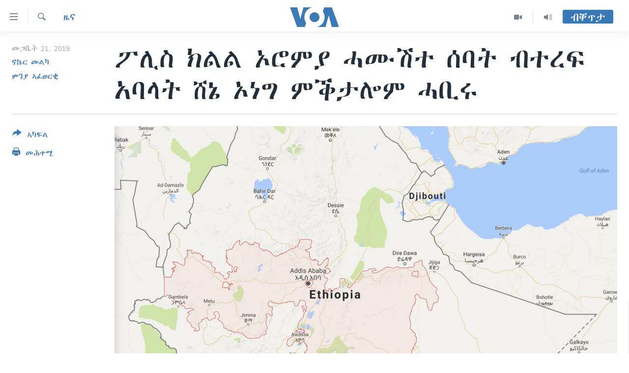

--- FILE ---
content_type: text/html; charset=utf-8
request_url: https://tigrigna.voanews.com/a/%E1%8D%96%E1%88%8A%E1%88%B5-%E1%8A%AD%E1%88%8D%E1%88%8D-%E1%8A%A6%E1%88%AE%E1%88%9D%E1%8B%AB-%E1%88%93%E1%88%99%E1%88%BD%E1%89%B0-%E1%88%B0%E1%89%A3%E1%89%B5-%E1%89%A5%E1%89%B0%E1%88%A8%E1%8D%8D-%E1%8A%A0%E1%89%A3%E1%88%8B%E1%89%B5-%E1%88%B8%E1%8A%94-%E1%8A%A6%E1%8A%90%E1%8C%8D-%E1%88%9D%E1%89%95%E1%89%B3%E1%88%8E%E1%88%9D-%E1%88%93%E1%89%A2%E1%88%A9/4841570.html
body_size: 13651
content:

<!DOCTYPE html>
<html lang="ti" dir="ltr" class="no-js">
<head>
<link href="/Content/responsive/VOA/ti/VOA-ti.css?&amp;av=0.0.0.0&amp;cb=306" rel="stylesheet"/>
<script src="https://tags.voanews.com/voa-pangea/prod/utag.sync.js"></script> <script type='text/javascript' src='https://www.youtube.com/iframe_api' async></script>
<script type="text/javascript">
//a general 'js' detection, must be on top level in <head>, due to CSS performance
document.documentElement.className = "js";
var cacheBuster = "306";
var appBaseUrl = "/";
var imgEnhancerBreakpoints = [0, 144, 256, 408, 650, 1023, 1597];
var isLoggingEnabled = false;
var isPreviewPage = false;
var isLivePreviewPage = false;
if (!isPreviewPage) {
window.RFE = window.RFE || {};
window.RFE.cacheEnabledByParam = window.location.href.indexOf('nocache=1') === -1;
const url = new URL(window.location.href);
const params = new URLSearchParams(url.search);
// Remove the 'nocache' parameter
params.delete('nocache');
// Update the URL without the 'nocache' parameter
url.search = params.toString();
window.history.replaceState(null, '', url.toString());
} else {
window.addEventListener('load', function() {
const links = window.document.links;
for (let i = 0; i < links.length; i++) {
links[i].href = '#';
links[i].target = '_self';
}
})
}
var pwaEnabled = false;
var swCacheDisabled;
</script>
<meta charset="utf-8" />
<title>ፖሊስ ክልል ኦሮምያ ሓሙሽተ ሰባት ብተረፍ አባላት ሸኔ ኦነግ ምቕታሎም ሓቢሩ</title>
<meta name="description" content="ኣብ ኢትዮጵያ ክልል ኦሮሚያ ዞባ ምዕራብ ወለጋ ወረዳ ነጆ ትማሊ ሓሙስ ሓሙሽተ ሰባት ብተረፍ አባላት&#160;ሸኔ ኦነግ ተቐቲሎም ክብል ኮሚሽን ፖሊስ ኦሮሚያ ኣፍሊጡ።
ካብ መንጎ እቶም ዝተቐትሉ ክልተ ዜጋታት ወፃኢ ምዃኖም ይፍለጥ።ኦነግ ብወገኑ ኣባገዳታትን ሽማግልታት ዓበይቲ ዓድን ናይ ዕርቂ ሓላፍነት ካብ ዝውስዱ ንነጀው ምስ ሰራዊቱ ዝነበሮ ርክብ ከምዝተቋረፀ ገሊፁ ነቲ ተግባር ዝፈፀመ አካል ኮኒኑ’ሎ።
ምሉእ ትሕዝቶ ኣብዚ ምስማዕ ይክኣል።
ፖሊስ ክልል ኦሮምያ..." />
<meta name="keywords" content="ዜና, ቀርኒ ኣፍሪቃ, ETHIOPIA, Eritrea, OLF, Oromia Region" />
<meta name="viewport" content="width=device-width, initial-scale=1.0" />
<meta http-equiv="X-UA-Compatible" content="IE=edge" />
<meta name="robots" content="max-image-preview:large"><meta property="fb:pages" content="132597640090658" />
<meta name="msvalidate.01" content="3286EE554B6F672A6F2E608C02343C0E" />
<link href="https://tigrigna.voanews.com/a/ፖሊስ-ክልል-ኦሮምያ-ሓሙሽተ-ሰባት-ብተረፍ-አባላት-ሸኔ-ኦነግ-ምቕታሎም-ሓቢሩ/4841570.html" rel="canonical" />
<meta name="apple-mobile-web-app-title" content="VOA" />
<meta name="apple-mobile-web-app-status-bar-style" content="black" />
<meta name="apple-itunes-app" content="app-id=632618796, app-argument=//4841570.ltr" />
<meta content="ፖሊስ ክልል ኦሮምያ ሓሙሽተ ሰባት ብተረፍ አባላት ሸኔ ኦነግ ምቕታሎም ሓቢሩ" property="og:title" />
<meta content="ኣብ ኢትዮጵያ ክልል ኦሮሚያ ዞባ ምዕራብ ወለጋ ወረዳ ነጆ ትማሊ ሓሙስ ሓሙሽተ ሰባት ብተረፍ አባላት ሸኔ ኦነግ ተቐቲሎም ክብል ኮሚሽን ፖሊስ ኦሮሚያ ኣፍሊጡ።
ካብ መንጎ እቶም ዝተቐትሉ ክልተ ዜጋታት ወፃኢ ምዃኖም ይፍለጥ።ኦነግ ብወገኑ ኣባገዳታትን ሽማግልታት ዓበይቲ ዓድን ናይ ዕርቂ ሓላፍነት ካብ ዝውስዱ ንነጀው ምስ ሰራዊቱ ዝነበሮ ርክብ ከምዝተቋረፀ ገሊፁ ነቲ ተግባር ዝፈፀመ አካል ኮኒኑ’ሎ።
ምሉእ ትሕዝቶ ኣብዚ ምስማዕ ይክኣል።
ፖሊስ ክልል ኦሮምያ..." property="og:description" />
<meta content="article" property="og:type" />
<meta content="https://tigrigna.voanews.com/a/ፖሊስ-ክልል-ኦሮምያ-ሓሙሽተ-ሰባት-ብተረፍ-አባላት-ሸኔ-ኦነግ-ምቕታሎም-ሓቢሩ/4841570.html" property="og:url" />
<meta content="ቪኦኤ" property="og:site_name" />
<meta content="https://www.facebook.com/pages/VOA-Tigrigna/132597640090658" property="article:publisher" />
<meta content="https://gdb.voanews.com/2aa6547b-ac3e-405c-bc51-ea4ff1da99c8_cx0_cy6_cw0_w1200_h630.png" property="og:image" />
<meta content="1200" property="og:image:width" />
<meta content="630" property="og:image:height" />
<meta content="587038754814637" property="fb:app_id" />
<meta content="ናኩር መልካ" name="Author" />
<meta content="ምንያ ኣፈወርቂ" name="Author" />
<meta content="summary_large_image" name="twitter:card" />
<meta content="@VOATigrigna" name="twitter:site" />
<meta content="https://gdb.voanews.com/2aa6547b-ac3e-405c-bc51-ea4ff1da99c8_cx0_cy6_cw0_w1200_h630.png" name="twitter:image" />
<meta content="ፖሊስ ክልል ኦሮምያ ሓሙሽተ ሰባት ብተረፍ አባላት ሸኔ ኦነግ ምቕታሎም ሓቢሩ" name="twitter:title" />
<meta content="ኣብ ኢትዮጵያ ክልል ኦሮሚያ ዞባ ምዕራብ ወለጋ ወረዳ ነጆ ትማሊ ሓሙስ ሓሙሽተ ሰባት ብተረፍ አባላት ሸኔ ኦነግ ተቐቲሎም ክብል ኮሚሽን ፖሊስ ኦሮሚያ ኣፍሊጡ።
ካብ መንጎ እቶም ዝተቐትሉ ክልተ ዜጋታት ወፃኢ ምዃኖም ይፍለጥ።ኦነግ ብወገኑ ኣባገዳታትን ሽማግልታት ዓበይቲ ዓድን ናይ ዕርቂ ሓላፍነት ካብ ዝውስዱ ንነጀው ምስ ሰራዊቱ ዝነበሮ ርክብ ከምዝተቋረፀ ገሊፁ ነቲ ተግባር ዝፈፀመ አካል ኮኒኑ’ሎ።
ምሉእ ትሕዝቶ ኣብዚ ምስማዕ ይክኣል።
ፖሊስ ክልል ኦሮምያ..." name="twitter:description" />
<link rel="amphtml" href="https://tigrigna.voanews.com/amp/ፖሊስ-ክልል-ኦሮምያ-ሓሙሽተ-ሰባት-ብተረፍ-አባላት-ሸኔ-ኦነግ-ምቕታሎም-ሓቢሩ/4841570.html" />
<script type="application/ld+json">{"articleSection":"ዜና","isAccessibleForFree":true,"headline":"ፖሊስ ክልል ኦሮምያ ሓሙሽተ ሰባት ብተረፍ አባላት ሸኔ ኦነግ ምቕታሎም ሓቢሩ","inLanguage":"ti","keywords":"ዜና, ቀርኒ ኣፍሪቃ, ETHIOPIA, Eritrea, OLF, Oromia Region","author":[{"@type":"Person","url":"https://tigrigna.voanews.com/author/ናኩር-መልካ/miiyy","description":"","image":{"@type":"ImageObject","url":"https://gdb.voanews.com/eb9326c5-765b-48c0-8d42-da091d4a356c.jpg"},"name":"ናኩር መልካ"},{"@type":"Person","url":"https://tigrigna.voanews.com/author/ምንያ-ኣፈወርቂ/-_bpo","description":"","image":{"@type":"ImageObject","url":"https://gdb.voanews.com/c719edba-ba91-4d76-b0e8-a62c760efedc.jpg"},"name":"ምንያ ኣፈወርቂ"}],"datePublished":"2019-03-21 19:14:44Z","dateModified":"2019-03-21 20:13:44Z","publisher":{"logo":{"width":512,"height":220,"@type":"ImageObject","url":"https://tigrigna.voanews.com/Content/responsive/VOA/ti/img/logo.png"},"@type":"NewsMediaOrganization","url":"https://tigrigna.voanews.com","sameAs":["https://www.facebook.com/VOA-Tigrigna-132597640090658/?ref=ts\u0026fref=ts","https://www.youtube.com/voatigrigna","https://www.instagram.com/voatigrigna","https://twitter.com/voatigrigna","https://telegram.me/YourUsernameHere","","https://www.whatsapp.com/channel/0029VaZu1cPHFxP2I6zxD209"],"name":"ድምጺ ኣሜሪካ","alternateName":""},"@context":"https://schema.org","@type":"NewsArticle","mainEntityOfPage":"https://tigrigna.voanews.com/a/ፖሊስ-ክልል-ኦሮምያ-ሓሙሽተ-ሰባት-ብተረፍ-አባላት-ሸኔ-ኦነግ-ምቕታሎም-ሓቢሩ/4841570.html","url":"https://tigrigna.voanews.com/a/ፖሊስ-ክልል-ኦሮምያ-ሓሙሽተ-ሰባት-ብተረፍ-አባላት-ሸኔ-ኦነግ-ምቕታሎም-ሓቢሩ/4841570.html","description":"ኣብ ኢትዮጵያ ክልል ኦሮሚያ ዞባ ምዕራብ ወለጋ ወረዳ ነጆ ትማሊ ሓሙስ ሓሙሽተ ሰባት ብተረፍ አባላት ሸኔ ኦነግ ተቐቲሎም ክብል ኮሚሽን ፖሊስ ኦሮሚያ ኣፍሊጡ።\r\n ካብ መንጎ እቶም ዝተቐትሉ ክልተ ዜጋታት ወፃኢ ምዃኖም ይፍለጥ።ኦነግ ብወገኑ ኣባገዳታትን ሽማግልታት ዓበይቲ ዓድን ናይ ዕርቂ ሓላፍነት ካብ ዝውስዱ ንነጀው ምስ ሰራዊቱ ዝነበሮ ርክብ ከምዝተቋረፀ ገሊፁ ነቲ ተግባር ዝፈፀመ አካል ኮኒኑ’ሎ።\r\n ምሉእ ትሕዝቶ ኣብዚ ምስማዕ ይክኣል።\r\n ፖሊስ ክልል ኦሮምያ...","image":{"width":1080,"height":608,"@type":"ImageObject","url":"https://gdb.voanews.com/2aa6547b-ac3e-405c-bc51-ea4ff1da99c8_cx0_cy6_cw0_w1080_h608.png"},"name":"ፖሊስ ክልል ኦሮምያ ሓሙሽተ ሰባት ብተረፍ አባላት ሸኔ ኦነግ ምቕታሎም ሓቢሩ"}</script>
<script src="/Scripts/responsive/infographics.b?v=dVbZ-Cza7s4UoO3BqYSZdbxQZVF4BOLP5EfYDs4kqEo1&amp;av=0.0.0.0&amp;cb=306"></script>
<script src="/Scripts/responsive/loader.b?v=Q26XNwrL6vJYKjqFQRDnx01Lk2pi1mRsuLEaVKMsvpA1&amp;av=0.0.0.0&amp;cb=306"></script>
<link rel="icon" type="image/svg+xml" href="/Content/responsive/VOA/img/webApp/favicon.svg" />
<link rel="alternate icon" href="/Content/responsive/VOA/img/webApp/favicon.ico" />
<link rel="apple-touch-icon" sizes="152x152" href="/Content/responsive/VOA/img/webApp/ico-152x152.png" />
<link rel="apple-touch-icon" sizes="144x144" href="/Content/responsive/VOA/img/webApp/ico-144x144.png" />
<link rel="apple-touch-icon" sizes="114x114" href="/Content/responsive/VOA/img/webApp/ico-114x114.png" />
<link rel="apple-touch-icon" sizes="72x72" href="/Content/responsive/VOA/img/webApp/ico-72x72.png" />
<link rel="apple-touch-icon-precomposed" href="/Content/responsive/VOA/img/webApp/ico-57x57.png" />
<link rel="icon" sizes="192x192" href="/Content/responsive/VOA/img/webApp/ico-192x192.png" />
<link rel="icon" sizes="128x128" href="/Content/responsive/VOA/img/webApp/ico-128x128.png" />
<meta name="msapplication-TileColor" content="#ffffff" />
<meta name="msapplication-TileImage" content="/Content/responsive/VOA/img/webApp/ico-144x144.png" />
<link rel="alternate" type="application/rss+xml" title="VOA - Top Stories [RSS]" href="/api/" />
<link rel="sitemap" type="application/rss+xml" href="/sitemap.xml" />
</head>
<body class=" nav-no-loaded cc_theme pg-article print-lay-article js-category-to-nav nojs-images ">
<script type="text/javascript" >
var analyticsData = {url:"https://tigrigna.voanews.com/a/%e1%8d%96%e1%88%8a%e1%88%b5-%e1%8a%ad%e1%88%8d%e1%88%8d-%e1%8a%a6%e1%88%ae%e1%88%9d%e1%8b%ab-%e1%88%93%e1%88%99%e1%88%bd%e1%89%b0-%e1%88%b0%e1%89%a3%e1%89%b5-%e1%89%a5%e1%89%b0%e1%88%a8%e1%8d%8d-%e1%8a%a0%e1%89%a3%e1%88%8b%e1%89%b5-%e1%88%b8%e1%8a%94-%e1%8a%a6%e1%8a%90%e1%8c%8d-%e1%88%9d%e1%89%95%e1%89%b3%e1%88%8e%e1%88%9d-%e1%88%93%e1%89%a2%e1%88%a9/4841570.html",property_id:"487",article_uid:"4841570",page_title:"ፖሊስ ክልል ኦሮምያ ሓሙሽተ ሰባት ብተረፍ አባላት ሸኔ ኦነግ ምቕታሎም ሓቢሩ",page_type:"article",content_type:"article",subcontent_type:"article",last_modified:"2019-03-21 20:13:44Z",pub_datetime:"2019-03-21 19:14:44Z",pub_year:"2019",pub_month:"03",pub_day:"21",pub_hour:"19",pub_weekday:"Thursday",section:"ዜና",english_section:"news",byline:"ናኩር መልካ, ምንያ ኣፈወርቂ",categories:"news,horn-africa",tags:"ethiopia;eritrea;olf;oromia region",domain:"tigrigna.voanews.com",language:"Tigrinya",language_service:"VOA Horn of Africa",platform:"web",copied:"no",copied_article:"",copied_title:"",runs_js:"Yes",cms_release:"8.44.0.0.306",enviro_type:"prod",slug:"ፖሊስ-ክልል-ኦሮምያ-ሓሙሽተ-ሰባት-ብተረፍ-አባላት-ሸኔ-ኦነግ-ምቕታሎም-ሓቢሩ",entity:"VOA",short_language_service:"TIG",platform_short:"W",page_name:"ፖሊስ ክልል ኦሮምያ ሓሙሽተ ሰባት ብተረፍ አባላት ሸኔ ኦነግ ምቕታሎም ሓቢሩ"};
</script>
<noscript><iframe src="https://www.googletagmanager.com/ns.html?id=GTM-N8MP7P" height="0" width="0" style="display:none;visibility:hidden"></iframe></noscript><script type="text/javascript" data-cookiecategory="analytics">
var gtmEventObject = Object.assign({}, analyticsData, {event: 'page_meta_ready'});window.dataLayer = window.dataLayer || [];window.dataLayer.push(gtmEventObject);
if (top.location === self.location) { //if not inside of an IFrame
var renderGtm = "true";
if (renderGtm === "true") {
(function(w,d,s,l,i){w[l]=w[l]||[];w[l].push({'gtm.start':new Date().getTime(),event:'gtm.js'});var f=d.getElementsByTagName(s)[0],j=d.createElement(s),dl=l!='dataLayer'?'&l='+l:'';j.async=true;j.src='//www.googletagmanager.com/gtm.js?id='+i+dl;f.parentNode.insertBefore(j,f);})(window,document,'script','dataLayer','GTM-N8MP7P');
}
}
</script>
<!--Analytics tag js version start-->
<script type="text/javascript" data-cookiecategory="analytics">
var utag_data = Object.assign({}, analyticsData, {});
if(typeof(TealiumTagFrom)==='function' && typeof(TealiumTagSearchKeyword)==='function') {
var utag_from=TealiumTagFrom();var utag_searchKeyword=TealiumTagSearchKeyword();
if(utag_searchKeyword!=null && utag_searchKeyword!=='' && utag_data["search_keyword"]==null) utag_data["search_keyword"]=utag_searchKeyword;if(utag_from!=null && utag_from!=='') utag_data["from"]=TealiumTagFrom();}
if(window.top!== window.self&&utag_data.page_type==="snippet"){utag_data.page_type = 'iframe';}
try{if(window.top!==window.self&&window.self.location.hostname===window.top.location.hostname){utag_data.platform = 'self-embed';utag_data.platform_short = 'se';}}catch(e){if(window.top!==window.self&&window.self.location.search.includes("platformType=self-embed")){utag_data.platform = 'cross-promo';utag_data.platform_short = 'cp';}}
(function(a,b,c,d){ a="https://tags.voanews.com/voa-pangea/prod/utag.js"; b=document;c="script";d=b.createElement(c);d.src=a;d.type="text/java"+c;d.async=true; a=b.getElementsByTagName(c)[0];a.parentNode.insertBefore(d,a); })();
</script>
<!--Analytics tag js version end-->
<!-- Analytics tag management NoScript -->
<noscript>
<img style="position: absolute; border: none;" src="https://ssc.voanews.com/b/ss/bbgprod,bbgentityvoa/1/G.4--NS/746675587?pageName=voa%3atig%3aw%3aarticle%3a%e1%8d%96%e1%88%8a%e1%88%b5%20%e1%8a%ad%e1%88%8d%e1%88%8d%20%e1%8a%a6%e1%88%ae%e1%88%9d%e1%8b%ab%20%e1%88%93%e1%88%99%e1%88%bd%e1%89%b0%20%e1%88%b0%e1%89%a3%e1%89%b5%20%e1%89%a5%e1%89%b0%e1%88%a8%e1%8d%8d%20%e1%8a%a0%e1%89%a3%e1%88%8b%e1%89%b5%20%e1%88%b8%e1%8a%94%20%e1%8a%a6%e1%8a%90%e1%8c%8d%20%20%e1%88%9d%e1%89%95%e1%89%b3%e1%88%8e%e1%88%9d%20%e1%88%93%e1%89%a2%e1%88%a9&amp;c6=%e1%8d%96%e1%88%8a%e1%88%b5%20%e1%8a%ad%e1%88%8d%e1%88%8d%20%e1%8a%a6%e1%88%ae%e1%88%9d%e1%8b%ab%20%e1%88%93%e1%88%99%e1%88%bd%e1%89%b0%20%e1%88%b0%e1%89%a3%e1%89%b5%20%e1%89%a5%e1%89%b0%e1%88%a8%e1%8d%8d%20%e1%8a%a0%e1%89%a3%e1%88%8b%e1%89%b5%20%e1%88%b8%e1%8a%94%20%e1%8a%a6%e1%8a%90%e1%8c%8d%20%20%e1%88%9d%e1%89%95%e1%89%b3%e1%88%8e%e1%88%9d%20%e1%88%93%e1%89%a2%e1%88%a9&amp;v36=8.44.0.0.306&amp;v6=D=c6&amp;g=https%3a%2f%2ftigrigna.voanews.com%2fa%2f%25e1%258d%2596%25e1%2588%258a%25e1%2588%25b5-%25e1%258a%25ad%25e1%2588%258d%25e1%2588%258d-%25e1%258a%25a6%25e1%2588%25ae%25e1%2588%259d%25e1%258b%25ab-%25e1%2588%2593%25e1%2588%2599%25e1%2588%25bd%25e1%2589%25b0-%25e1%2588%25b0%25e1%2589%25a3%25e1%2589%25b5-%25e1%2589%25a5%25e1%2589%25b0%25e1%2588%25a8%25e1%258d%258d-%25e1%258a%25a0%25e1%2589%25a3%25e1%2588%258b%25e1%2589%25b5-%25e1%2588%25b8%25e1%258a%2594-%25e1%258a%25a6%25e1%258a%2590%25e1%258c%258d-%25e1%2588%259d%25e1%2589%2595%25e1%2589%25b3%25e1%2588%258e%25e1%2588%259d-%25e1%2588%2593%25e1%2589%25a2%25e1%2588%25a9%2f4841570.html&amp;c1=D=g&amp;v1=D=g&amp;events=event1,event52&amp;c16=voa%20horn%20of%20africa&amp;v16=D=c16&amp;c5=news&amp;v5=D=c5&amp;ch=%e1%8b%9c%e1%8a%93&amp;c15=tigrinya&amp;v15=D=c15&amp;c4=article&amp;v4=D=c4&amp;c14=4841570&amp;v14=D=c14&amp;v20=no&amp;c17=web&amp;v17=D=c17&amp;mcorgid=518abc7455e462b97f000101%40adobeorg&amp;server=tigrigna.voanews.com&amp;pageType=D=c4&amp;ns=bbg&amp;v29=D=server&amp;v25=voa&amp;v30=487&amp;v105=D=User-Agent " alt="analytics" width="1" height="1" /></noscript>
<!-- End of Analytics tag management NoScript -->
<!--*** Accessibility links - For ScreenReaders only ***-->
<section>
<div class="sr-only">
<h2>ክርከብ ዝኽእል መራኸቢታት</h2>
<ul>
<li><a href="#content" data-disable-smooth-scroll="1">ናብ ቀንዲ ትሕዝቶ ሕለፍ</a></li>
<li><a href="#navigation" data-disable-smooth-scroll="1">ናብ ቀንዲ መምርሒ ስገር</a></li>
<li><a href="#txtHeaderSearch" data-disable-smooth-scroll="1"> ናብ መፈተሺ ስገር </a></li>
</ul>
</div>
</section>
<div dir="ltr">
<div id="page">
<aside>
<div class="c-lightbox overlay-modal">
<div class="c-lightbox__intro">
<h2 class="c-lightbox__intro-title"></h2>
<button class="btn btn--rounded c-lightbox__btn c-lightbox__intro-next" title="ዝቅፅል">
<span class="ico ico--rounded ico-chevron-forward"></span>
<span class="sr-only">ዝቅፅል</span>
</button>
</div>
<div class="c-lightbox__nav">
<button class="btn btn--rounded c-lightbox__btn c-lightbox__btn--close" title="ዕፀዎ">
<span class="ico ico--rounded ico-close"></span>
<span class="sr-only">ዕፀዎ</span>
</button>
<button class="btn btn--rounded c-lightbox__btn c-lightbox__btn--prev" title="ቀዳማይ">
<span class="ico ico--rounded ico-chevron-backward"></span>
<span class="sr-only">ቀዳማይ</span>
</button>
<button class="btn btn--rounded c-lightbox__btn c-lightbox__btn--next" title="ዝቅፅል">
<span class="ico ico--rounded ico-chevron-forward"></span>
<span class="sr-only">ዝቅፅል</span>
</button>
</div>
<div class="c-lightbox__content-wrap">
<figure class="c-lightbox__content">
<span class="c-spinner c-spinner--lightbox">
<img src="/Content/responsive/img/player-spinner.png"
alt="please wait"
title="please wait" />
</span>
<div class="c-lightbox__img">
<div class="thumb">
<img src="" alt="" />
</div>
</div>
<figcaption>
<div class="c-lightbox__info c-lightbox__info--foot">
<span class="c-lightbox__counter"></span>
<span class="caption c-lightbox__caption"></span>
</div>
</figcaption>
</figure>
</div>
<div class="hidden">
<div class="content-advisory__box content-advisory__box--lightbox">
<span class="content-advisory__box-text">This image contains sensitive content which some people may find offensive or disturbing.</span>
<button class="btn btn--transparent content-advisory__box-btn m-t-md" value="text" type="button">
<span class="btn__text">
Click to reveal
</span>
</button>
</div>
</div>
</div>
<div class="print-dialogue">
<div class="container">
<h3 class="print-dialogue__title section-head">Print Options:</h3>
<div class="print-dialogue__opts">
<ul class="print-dialogue__opt-group">
<li class="form__group form__group--checkbox">
<input class="form__check " id="checkboxImages" name="checkboxImages" type="checkbox" checked="checked" />
<label for="checkboxImages" class="form__label m-t-md">Images</label>
</li>
<li class="form__group form__group--checkbox">
<input class="form__check " id="checkboxMultimedia" name="checkboxMultimedia" type="checkbox" checked="checked" />
<label for="checkboxMultimedia" class="form__label m-t-md">Multimedia</label>
</li>
</ul>
<ul class="print-dialogue__opt-group">
<li class="form__group form__group--checkbox">
<input class="form__check " id="checkboxEmbedded" name="checkboxEmbedded" type="checkbox" checked="checked" />
<label for="checkboxEmbedded" class="form__label m-t-md">Embedded Content</label>
</li>
<li class="hidden">
<input class="form__check " id="checkboxComments" name="checkboxComments" type="checkbox" />
<label for="checkboxComments" class="form__label m-t-md">Comments</label>
</li>
</ul>
</div>
<div class="print-dialogue__buttons">
<button class="btn btn--secondary close-button" type="button" title="ሰርዝ">
<span class="btn__text ">ሰርዝ</span>
</button>
<button class="btn btn-cust-print m-l-sm" type="button" title="መሕተሚ">
<span class="btn__text ">መሕተሚ</span>
</button>
</div>
</div>
</div>
<div class="ctc-message pos-fix">
<div class="ctc-message__inner">Link has been copied to clipboard</div>
</div>
</aside>
<div class="hdr-20 hdr-20--big">
<div class="hdr-20__inner">
<div class="hdr-20__max pos-rel">
<div class="hdr-20__side hdr-20__side--primary d-flex">
<label data-for="main-menu-ctrl" data-switcher-trigger="true" data-switch-target="main-menu-ctrl" class="burger hdr-trigger pos-rel trans-trigger" data-trans-evt="click" data-trans-id="menu">
<span class="ico ico-close hdr-trigger__ico hdr-trigger__ico--close burger__ico burger__ico--close"></span>
<span class="ico ico-menu hdr-trigger__ico hdr-trigger__ico--open burger__ico burger__ico--open"></span>
</label>
<div class="menu-pnl pos-fix trans-target" data-switch-target="main-menu-ctrl" data-trans-id="menu">
<div class="menu-pnl__inner">
<nav class="main-nav menu-pnl__item menu-pnl__item--first">
<ul class="main-nav__list accordeon" data-analytics-tales="false" data-promo-name="link" data-location-name="nav,secnav">
<li class="main-nav__item accordeon__item" data-switch-target="menu-item-1460">
<label class="main-nav__item-name main-nav__item-name--label accordeon__control-label" data-switcher-trigger="true" data-for="menu-item-1460">
ዜና
<span class="ico ico-chevron-down main-nav__chev"></span>
</label>
<div class="main-nav__sub-list">
<a class="main-nav__item-name main-nav__item-name--link main-nav__item-name--sub" href="/ethiopia-eritrea" title="ኤርትራ/ኢትዮጵያ" data-item-name="ethiopia-eritrea" >ኤርትራ/ኢትዮጵያ</a>
<a class="main-nav__item-name main-nav__item-name--link main-nav__item-name--sub" href="/world" title="ዓለም" data-item-name="world-news" >ዓለም</a>
<a class="main-nav__item-name main-nav__item-name--link main-nav__item-name--sub" href="/p/9097.html" title="ማእከላይ ምብራቕ" data-item-name="middle-east" >ማእከላይ ምብራቕ</a>
</div>
</li>
<li class="main-nav__item accordeon__item" data-switch-target="menu-item-1463">
<label class="main-nav__item-name main-nav__item-name--label accordeon__control-label" data-switcher-trigger="true" data-for="menu-item-1463">
ሰሙናዊ መደባት
<span class="ico ico-chevron-down main-nav__chev"></span>
</label>
<div class="main-nav__sub-list">
<a class="main-nav__item-name main-nav__item-name--link main-nav__item-name--sub" href="/weekly-programs" title="ሰሙናዊ መደባት" data-item-name="weekly-programming" >ሰሙናዊ መደባት</a>
<a class="main-nav__item-name main-nav__item-name--link main-nav__item-name--sub" href="/p/7830.html" title="እዋናዊ ጉዳያት" data-item-name="weekly-programs-current-affairs" >እዋናዊ ጉዳያት</a>
<a class="main-nav__item-name main-nav__item-name--link main-nav__item-name--sub" href="/p/7831.html" title="ጥዕና" data-item-name="weekly-programs-health" >ጥዕና</a>
<a class="main-nav__item-name main-nav__item-name--link main-nav__item-name--sub" href="/p/7832.html" title="መንእሰያት" data-item-name="weekly-programs-youth" >መንእሰያት</a>
<a class="main-nav__item-name main-nav__item-name--link main-nav__item-name--sub" href="/p/7834.html" title="ኤርትራውያን ኣብ ኣመሪካ" data-item-name="eritreans-in-america" >ኤርትራውያን ኣብ ኣመሪካ</a>
<a class="main-nav__item-name main-nav__item-name--link main-nav__item-name--sub" href="/p/7835.html" title="ህዝቢ ምስ ህዝቢ" data-item-name="people-to-people" >ህዝቢ ምስ ህዝቢ</a>
<a class="main-nav__item-name main-nav__item-name--link main-nav__item-name--sub" href="/z/7788" title="ደቂ ኣንስትዮን ህጻናትን" data-item-name="women-and-family" >ደቂ ኣንስትዮን ህጻናትን</a>
<a class="main-nav__item-name main-nav__item-name--link main-nav__item-name--sub" href="/z/7148" title="ሳይንስን ቴክኖሎጂን" data-item-name="science-and-technology" >ሳይንስን ቴክኖሎጂን</a>
<a class="main-nav__item-name main-nav__item-name--link main-nav__item-name--sub" href="/p/7836.html" title="ቂሔ ጽልሚ" data-item-name="weekly-programs-culture" >ቂሔ ጽልሚ</a>
</div>
</li>
<li class="main-nav__item accordeon__item" data-switch-target="menu-item-1464">
<label class="main-nav__item-name main-nav__item-name--label accordeon__control-label" data-switcher-trigger="true" data-for="menu-item-1464">
ራድዮ
<span class="ico ico-chevron-down main-nav__chev"></span>
</label>
<div class="main-nav__sub-list">
<a class="main-nav__item-name main-nav__item-name--link main-nav__item-name--sub" href="/daily-radio-show" title="ፈነወ ትግርኛ 1900" data-item-name="tigrinia-news-1900" >ፈነወ ትግርኛ 1900</a>
<a class="main-nav__item-name main-nav__item-name--link main-nav__item-name--sub" href="/z/4280" title="መኽዘን ሓጸርቲ ድምጺ" data-item-name="short-audio-clip1" >መኽዘን ሓጸርቲ ድምጺ</a>
<a class="main-nav__item-name main-nav__item-name--link main-nav__item-name--sub" href="https://tigrigna.voanews.com/z/5500" title="ትሕዝቶ ወሃብቲ ርእይቶ" target="_blank" rel="noopener">ትሕዝቶ ወሃብቲ ርእይቶ</a>
</div>
</li>
<li class="main-nav__item accordeon__item" data-switch-target="menu-item-1465">
<label class="main-nav__item-name main-nav__item-name--label accordeon__control-label" data-switcher-trigger="true" data-for="menu-item-1465">
ቪድዮ
<span class="ico ico-chevron-down main-nav__chev"></span>
</label>
<div class="main-nav__sub-list">
<a class="main-nav__item-name main-nav__item-name--link main-nav__item-name--sub" href="/z/3314" title="VOA60 ኣፍሪቃ" data-item-name="voa-60-africa" >VOA60 ኣፍሪቃ</a>
<a class="main-nav__item-name main-nav__item-name--link main-nav__item-name--sub" href="/z/3478" title="VOA60 ኣመሪካ" data-item-name="voa60-america" >VOA60 ኣመሪካ</a>
<a class="main-nav__item-name main-nav__item-name--link main-nav__item-name--sub" href="/z/3313" title="VOA60 ዓለም" data-item-name="voa-60-world" >VOA60 ዓለም</a>
<a class="main-nav__item-name main-nav__item-name--link main-nav__item-name--sub" href="/z/3312" title="ቪድዮ" data-item-name="video" >ቪድዮ</a>
</div>
</li>
<li class="main-nav__item">
<a class="main-nav__item-name main-nav__item-name--link" href="/special-reports" title="ፍሉይ ዓምዲ" data-item-name="special-report" >ፍሉይ ዓምዲ</a>
</li>
<li class="main-nav__item">
<a class="main-nav__item-name main-nav__item-name--link" href="/radio-on-tv" title="ዕለታዊ ፈነወ ድምጺ ኣመሪካ ቋንቋ ትግርኛ" data-item-name="daily-radio-on-tv" >ዕለታዊ ፈነወ ድምጺ ኣመሪካ ቋንቋ ትግርኛ</a>
</li>
</ul>
</nav>
<div class="menu-pnl__item">
<a href="https://learningenglish.voanews.com/" class="menu-pnl__item-link" alt="ትምህርቲ እንግሊዝኛ">ትምህርቲ እንግሊዝኛ</a>
</div>
<div class="menu-pnl__item menu-pnl__item--social">
<h5 class="menu-pnl__sub-head">ማሕበራዊ ገጻትና</h5>
<a href="https://www.facebook.com/VOA-Tigrigna-132597640090658/?ref=ts&amp;fref=ts" title="ኣብ ‘ፈስቡክ’ ተኸታተሉና" data-analytics-text="follow_on_facebook" class="btn btn--rounded btn--social-inverted menu-pnl__btn js-social-btn btn-facebook" target="_blank" rel="noopener">
<span class="ico ico-facebook-alt ico--rounded"></span>
</a>
<a href="https://www.youtube.com/voatigrigna" title="Follow us on Youtube" data-analytics-text="follow_on_youtube" class="btn btn--rounded btn--social-inverted menu-pnl__btn js-social-btn btn-youtube" target="_blank" rel="noopener">
<span class="ico ico-youtube ico--rounded"></span>
</a>
<a href="https://www.instagram.com/voatigrigna" title="Follow us on Instagram" data-analytics-text="follow_on_instagram" class="btn btn--rounded btn--social-inverted menu-pnl__btn js-social-btn btn-instagram" target="_blank" rel="noopener">
<span class="ico ico-instagram ico--rounded"></span>
</a>
<a href="https://twitter.com/voatigrigna" title="ኣብ ‘ትዊትር’ ተኸታተሉና" data-analytics-text="follow_on_twitter" class="btn btn--rounded btn--social-inverted menu-pnl__btn js-social-btn btn-twitter" target="_blank" rel="noopener">
<span class="ico ico-twitter ico--rounded"></span>
</a>
<a href="https://telegram.me/YourUsernameHere" title="Follow us on Telegram" data-analytics-text="follow_on_telegram" class="btn btn--rounded btn--social-inverted menu-pnl__btn js-social-btn btn-telegram" target="_blank" rel="noopener">
<span class="ico ico-telegram ico--rounded"></span>
</a>
</div>
<div class="menu-pnl__item">
<a href="/navigation/allsites" class="menu-pnl__item-link">
<span class="ico ico-languages "></span>
ቋንቋታት
</a>
</div>
</div>
</div>
<label data-for="top-search-ctrl" data-switcher-trigger="true" data-switch-target="top-search-ctrl" class="top-srch-trigger hdr-trigger">
<span class="ico ico-close hdr-trigger__ico hdr-trigger__ico--close top-srch-trigger__ico top-srch-trigger__ico--close"></span>
<span class="ico ico-search hdr-trigger__ico hdr-trigger__ico--open top-srch-trigger__ico top-srch-trigger__ico--open"></span>
</label>
<div class="srch-top srch-top--in-header" data-switch-target="top-search-ctrl">
<div class="container">
<form action="/s" class="srch-top__form srch-top__form--in-header" id="form-topSearchHeader" method="get" role="search"><label for="txtHeaderSearch" class="sr-only">Search</label>
<input type="text" id="txtHeaderSearch" name="k" placeholder="መድለይ ጽሑፍ..." accesskey="s" value="" class="srch-top__input analyticstag-event" onkeydown="if (event.keyCode === 13) { FireAnalyticsTagEventOnSearch('search', $dom.get('#txtHeaderSearch')[0].value) }" />
<button title="Search" type="submit" class="btn btn--top-srch analyticstag-event" onclick="FireAnalyticsTagEventOnSearch('search', $dom.get('#txtHeaderSearch')[0].value) ">
<span class="ico ico-search"></span>
</button></form>
</div>
</div>
<a href="/" class="main-logo-link">
<img src="/Content/responsive/VOA/ti/img/logo-compact.svg" class="main-logo main-logo--comp" alt="site logo">
<img src="/Content/responsive/VOA/ti/img/logo.svg" class="main-logo main-logo--big" alt="site logo">
</a>
</div>
<div class="hdr-20__side hdr-20__side--secondary d-flex">
<a href="/daily-radio-show" title="Audio" class="hdr-20__secondary-item" data-item-name="audio">
<span class="ico ico-audio hdr-20__secondary-icon"></span>
</a>
<a href="/radio-on-tv" title="Video" class="hdr-20__secondary-item" data-item-name="video">
<span class="ico ico-video hdr-20__secondary-icon"></span>
</a>
<a href="/s" title="Search" class="hdr-20__secondary-item hdr-20__secondary-item--search" data-item-name="search">
<span class="ico ico-search hdr-20__secondary-icon hdr-20__secondary-icon--search"></span>
</a>
<div class="hdr-20__secondary-item live-b-drop">
<div class="live-b-drop__off">
<a href="/live/" class="live-b-drop__link" title="ብቐጥታ" data-item-name="live">
<span class="badge badge--live-btn badge--live-btn-off">
ብቐጥታ
</span>
</a>
</div>
<div class="live-b-drop__on hidden">
<label data-for="live-ctrl" data-switcher-trigger="true" data-switch-target="live-ctrl" class="live-b-drop__label pos-rel">
<span class="badge badge--live badge--live-btn">
ብቐጥታ
</span>
<span class="ico ico-close live-b-drop__label-ico live-b-drop__label-ico--close"></span>
</label>
<div class="live-b-drop__panel" id="targetLivePanelDiv" data-switch-target="live-ctrl"></div>
</div>
</div>
<div class="srch-bottom">
<form action="/s" class="srch-bottom__form d-flex" id="form-bottomSearch" method="get" role="search"><label for="txtSearch" class="sr-only">Search</label>
<input type="search" id="txtSearch" name="k" placeholder="መድለይ ጽሑፍ..." accesskey="s" value="" class="srch-bottom__input analyticstag-event" onkeydown="if (event.keyCode === 13) { FireAnalyticsTagEventOnSearch('search', $dom.get('#txtSearch')[0].value) }" />
<button title="Search" type="submit" class="btn btn--bottom-srch analyticstag-event" onclick="FireAnalyticsTagEventOnSearch('search', $dom.get('#txtSearch')[0].value) ">
<span class="ico ico-search"></span>
</button></form>
</div>
</div>
<img src="/Content/responsive/VOA/ti/img/logo-print.gif" class="logo-print" alt="site logo">
<img src="/Content/responsive/VOA/ti/img/logo-print_color.png" class="logo-print logo-print--color" alt="site logo">
</div>
</div>
</div>
<script>
if (document.body.className.indexOf('pg-home') > -1) {
var nav2In = document.querySelector('.hdr-20__inner');
var nav2Sec = document.querySelector('.hdr-20__side--secondary');
var secStyle = window.getComputedStyle(nav2Sec);
if (nav2In && window.pageYOffset < 150 && secStyle['position'] !== 'fixed') {
nav2In.classList.add('hdr-20__inner--big')
}
}
</script>
<div class="c-hlights c-hlights--breaking c-hlights--no-item" data-hlight-display="mobile,desktop">
<div class="c-hlights__wrap container p-0">
<div class="c-hlights__nav">
<a role="button" href="#" title="ቀዳማይ">
<span class="ico ico-chevron-backward m-0"></span>
<span class="sr-only">ቀዳማይ</span>
</a>
<a role="button" href="#" title="ዝቅፅል">
<span class="ico ico-chevron-forward m-0"></span>
<span class="sr-only">ዝቅፅል</span>
</a>
</div>
<span class="c-hlights__label">
<span class="">Breaking News</span>
<span class="switcher-trigger">
<label data-for="more-less-1" data-switcher-trigger="true" class="switcher-trigger__label switcher-trigger__label--more p-b-0" title="ተወሳኺ ምርኣይ">
<span class="ico ico-chevron-down"></span>
</label>
<label data-for="more-less-1" data-switcher-trigger="true" class="switcher-trigger__label switcher-trigger__label--less p-b-0" title="Show less">
<span class="ico ico-chevron-up"></span>
</label>
</span>
</span>
<ul class="c-hlights__items switcher-target" data-switch-target="more-less-1">
</ul>
</div>
</div> <div id="content">
<main class="container">
<div class="hdr-container">
<div class="row">
<div class="col-category col-xs-12 col-md-2 pull-left"> <div class="category js-category">
<a class="" href="/z/2914">ዜና</a> </div>
</div><div class="col-title col-xs-12 col-md-10 pull-right"> <h1 class="title pg-title">
ፖሊስ ክልል ኦሮምያ ሓሙሽተ ሰባት ብተረፍ አባላት ሸኔ ኦነግ ምቕታሎም ሓቢሩ
</h1>
</div><div class="col-publishing-details col-xs-12 col-sm-12 col-md-2 pull-left"> <div class="publishing-details ">
<div class="published">
<span class="date" >
<time pubdate="pubdate" datetime="2019-03-21T22:14:44+03:00">
መጋቢት 21, 2019
</time>
</span>
</div>
<div class="links">
<ul class="links__list links__list--column">
<li class="links__item">
<a class="links__item-link" href="/author/ናኩር-መልካ/miiyy" title="ናኩር መልካ">ናኩር መልካ</a>
</li>
<li class="links__item">
<a class="links__item-link" href="/author/ምንያ-ኣፈወርቂ/-_bpo" title="ምንያ ኣፈወርቂ">ምንያ ኣፈወርቂ</a>
</li>
</ul>
</div>
</div>
</div><div class="col-lg-12 separator"> <div class="separator">
<hr class="title-line" />
</div>
</div><div class="col-multimedia col-xs-12 col-md-10 pull-right"> <div class="cover-media">
<figure class="media-image js-media-expand">
<div class="img-wrap">
<div class="thumb thumb16_9">
<img src="https://gdb.voanews.com/2aa6547b-ac3e-405c-bc51-ea4ff1da99c8_cx0_cy6_cw0_w250_r1_s.png" alt="" />
</div>
</div>
</figure>
</div>
</div><div class="col-xs-12 col-md-2 pull-left article-share pos-rel"> <div class="share--box">
<div class="sticky-share-container" style="display:none">
<div class="container">
<a href="https://tigrigna.voanews.com" id="logo-sticky-share">&nbsp;</a>
<div class="pg-title pg-title--sticky-share">
ፖሊስ ክልል ኦሮምያ ሓሙሽተ ሰባት ብተረፍ አባላት ሸኔ ኦነግ ምቕታሎም ሓቢሩ
</div>
<div class="sticked-nav-actions">
<!--This part is for sticky navigation display-->
<p class="buttons link-content-sharing p-0 ">
<button class="btn btn--link btn-content-sharing p-t-0 " id="btnContentSharing" value="text" role="Button" type="" title=" ንኻልኦት ንምክፋል ተወሳኺ ኣመራጽታት ">
<span class="ico ico-share ico--l"></span>
<span class="btn__text ">
ኣካፍል
</span>
</button>
</p>
<aside class="content-sharing js-content-sharing js-content-sharing--apply-sticky content-sharing--sticky"
role="complementary"
data-share-url="https://tigrigna.voanews.com/a/%e1%8d%96%e1%88%8a%e1%88%b5-%e1%8a%ad%e1%88%8d%e1%88%8d-%e1%8a%a6%e1%88%ae%e1%88%9d%e1%8b%ab-%e1%88%93%e1%88%99%e1%88%bd%e1%89%b0-%e1%88%b0%e1%89%a3%e1%89%b5-%e1%89%a5%e1%89%b0%e1%88%a8%e1%8d%8d-%e1%8a%a0%e1%89%a3%e1%88%8b%e1%89%b5-%e1%88%b8%e1%8a%94-%e1%8a%a6%e1%8a%90%e1%8c%8d-%e1%88%9d%e1%89%95%e1%89%b3%e1%88%8e%e1%88%9d-%e1%88%93%e1%89%a2%e1%88%a9/4841570.html" data-share-title="ፖሊስ ክልል ኦሮምያ ሓሙሽተ ሰባት ብተረፍ አባላት ሸኔ ኦነግ ምቕታሎም ሓቢሩ" data-share-text="">
<div class="content-sharing__popover">
<h6 class="content-sharing__title"> ኣካፍል </h6>
<button href="#close" id="btnCloseSharing" class="btn btn--text-like content-sharing__close-btn">
<span class="ico ico-close ico--l"></span>
</button>
<ul class="content-sharing__list">
<li class="content-sharing__item">
<div class="ctc ">
<input type="text" class="ctc__input" readonly="readonly">
<a href="" js-href="https://tigrigna.voanews.com/a/%e1%8d%96%e1%88%8a%e1%88%b5-%e1%8a%ad%e1%88%8d%e1%88%8d-%e1%8a%a6%e1%88%ae%e1%88%9d%e1%8b%ab-%e1%88%93%e1%88%99%e1%88%bd%e1%89%b0-%e1%88%b0%e1%89%a3%e1%89%b5-%e1%89%a5%e1%89%b0%e1%88%a8%e1%8d%8d-%e1%8a%a0%e1%89%a3%e1%88%8b%e1%89%b5-%e1%88%b8%e1%8a%94-%e1%8a%a6%e1%8a%90%e1%8c%8d-%e1%88%9d%e1%89%95%e1%89%b3%e1%88%8e%e1%88%9d-%e1%88%93%e1%89%a2%e1%88%a9/4841570.html" class="content-sharing__link ctc__button">
<span class="ico ico-copy-link ico--rounded ico--s"></span>
<span class="content-sharing__link-text">Copy link</span>
</a>
</div>
</li>
<li class="content-sharing__item">
<a href="https://facebook.com/sharer.php?u=https%3a%2f%2ftigrigna.voanews.com%2fa%2f%25e1%258d%2596%25e1%2588%258a%25e1%2588%25b5-%25e1%258a%25ad%25e1%2588%258d%25e1%2588%258d-%25e1%258a%25a6%25e1%2588%25ae%25e1%2588%259d%25e1%258b%25ab-%25e1%2588%2593%25e1%2588%2599%25e1%2588%25bd%25e1%2589%25b0-%25e1%2588%25b0%25e1%2589%25a3%25e1%2589%25b5-%25e1%2589%25a5%25e1%2589%25b0%25e1%2588%25a8%25e1%258d%258d-%25e1%258a%25a0%25e1%2589%25a3%25e1%2588%258b%25e1%2589%25b5-%25e1%2588%25b8%25e1%258a%2594-%25e1%258a%25a6%25e1%258a%2590%25e1%258c%258d-%25e1%2588%259d%25e1%2589%2595%25e1%2589%25b3%25e1%2588%258e%25e1%2588%259d-%25e1%2588%2593%25e1%2589%25a2%25e1%2588%25a9%2f4841570.html"
data-analytics-text="share_on_facebook"
title="Facebook" target="_blank"
class="content-sharing__link js-social-btn">
<span class="ico ico-facebook ico--rounded ico--s"></span>
<span class="content-sharing__link-text">Facebook</span>
</a>
</li>
<li class="content-sharing__item">
<a href="https://twitter.com/share?url=https%3a%2f%2ftigrigna.voanews.com%2fa%2f%25e1%258d%2596%25e1%2588%258a%25e1%2588%25b5-%25e1%258a%25ad%25e1%2588%258d%25e1%2588%258d-%25e1%258a%25a6%25e1%2588%25ae%25e1%2588%259d%25e1%258b%25ab-%25e1%2588%2593%25e1%2588%2599%25e1%2588%25bd%25e1%2589%25b0-%25e1%2588%25b0%25e1%2589%25a3%25e1%2589%25b5-%25e1%2589%25a5%25e1%2589%25b0%25e1%2588%25a8%25e1%258d%258d-%25e1%258a%25a0%25e1%2589%25a3%25e1%2588%258b%25e1%2589%25b5-%25e1%2588%25b8%25e1%258a%2594-%25e1%258a%25a6%25e1%258a%2590%25e1%258c%258d-%25e1%2588%259d%25e1%2589%2595%25e1%2589%25b3%25e1%2588%258e%25e1%2588%259d-%25e1%2588%2593%25e1%2589%25a2%25e1%2588%25a9%2f4841570.html&amp;text=%e1%8d%96%e1%88%8a%e1%88%b5+%e1%8a%ad%e1%88%8d%e1%88%8d+%e1%8a%a6%e1%88%ae%e1%88%9d%e1%8b%ab+%e1%88%93%e1%88%99%e1%88%bd%e1%89%b0+%e1%88%b0%e1%89%a3%e1%89%b5+%e1%89%a5%e1%89%b0%e1%88%a8%e1%8d%8d+%e1%8a%a0%e1%89%a3%e1%88%8b%e1%89%b5+%e1%88%b8%e1%8a%94+%e1%8a%a6%e1%8a%90%e1%8c%8d++%e1%88%9d%e1%89%95%e1%89%b3%e1%88%8e%e1%88%9d+%e1%88%93%e1%89%a2%e1%88%a9"
data-analytics-text="share_on_twitter"
title="Twitter" target="_blank"
class="content-sharing__link js-social-btn">
<span class="ico ico-twitter ico--rounded ico--s"></span>
<span class="content-sharing__link-text">Twitter</span>
</a>
</li>
<li class="content-sharing__item visible-xs-inline-block visible-sm-inline-block">
<a href="whatsapp://send?text=https%3a%2f%2ftigrigna.voanews.com%2fa%2f%25e1%258d%2596%25e1%2588%258a%25e1%2588%25b5-%25e1%258a%25ad%25e1%2588%258d%25e1%2588%258d-%25e1%258a%25a6%25e1%2588%25ae%25e1%2588%259d%25e1%258b%25ab-%25e1%2588%2593%25e1%2588%2599%25e1%2588%25bd%25e1%2589%25b0-%25e1%2588%25b0%25e1%2589%25a3%25e1%2589%25b5-%25e1%2589%25a5%25e1%2589%25b0%25e1%2588%25a8%25e1%258d%258d-%25e1%258a%25a0%25e1%2589%25a3%25e1%2588%258b%25e1%2589%25b5-%25e1%2588%25b8%25e1%258a%2594-%25e1%258a%25a6%25e1%258a%2590%25e1%258c%258d-%25e1%2588%259d%25e1%2589%2595%25e1%2589%25b3%25e1%2588%258e%25e1%2588%259d-%25e1%2588%2593%25e1%2589%25a2%25e1%2588%25a9%2f4841570.html"
data-analytics-text="share_on_whatsapp"
title="WhatsApp" target="_blank"
class="content-sharing__link js-social-btn">
<span class="ico ico-whatsapp ico--rounded ico--s"></span>
<span class="content-sharing__link-text">WhatsApp</span>
</a>
</li>
<li class="content-sharing__item visible-md-inline-block visible-lg-inline-block">
<a href="https://web.whatsapp.com/send?text=https%3a%2f%2ftigrigna.voanews.com%2fa%2f%25e1%258d%2596%25e1%2588%258a%25e1%2588%25b5-%25e1%258a%25ad%25e1%2588%258d%25e1%2588%258d-%25e1%258a%25a6%25e1%2588%25ae%25e1%2588%259d%25e1%258b%25ab-%25e1%2588%2593%25e1%2588%2599%25e1%2588%25bd%25e1%2589%25b0-%25e1%2588%25b0%25e1%2589%25a3%25e1%2589%25b5-%25e1%2589%25a5%25e1%2589%25b0%25e1%2588%25a8%25e1%258d%258d-%25e1%258a%25a0%25e1%2589%25a3%25e1%2588%258b%25e1%2589%25b5-%25e1%2588%25b8%25e1%258a%2594-%25e1%258a%25a6%25e1%258a%2590%25e1%258c%258d-%25e1%2588%259d%25e1%2589%2595%25e1%2589%25b3%25e1%2588%258e%25e1%2588%259d-%25e1%2588%2593%25e1%2589%25a2%25e1%2588%25a9%2f4841570.html"
data-analytics-text="share_on_whatsapp_desktop"
title="WhatsApp" target="_blank"
class="content-sharing__link js-social-btn">
<span class="ico ico-whatsapp ico--rounded ico--s"></span>
<span class="content-sharing__link-text">WhatsApp</span>
</a>
</li>
<li class="content-sharing__item">
<a href="mailto:?body=https%3a%2f%2ftigrigna.voanews.com%2fa%2f%25e1%258d%2596%25e1%2588%258a%25e1%2588%25b5-%25e1%258a%25ad%25e1%2588%258d%25e1%2588%258d-%25e1%258a%25a6%25e1%2588%25ae%25e1%2588%259d%25e1%258b%25ab-%25e1%2588%2593%25e1%2588%2599%25e1%2588%25bd%25e1%2589%25b0-%25e1%2588%25b0%25e1%2589%25a3%25e1%2589%25b5-%25e1%2589%25a5%25e1%2589%25b0%25e1%2588%25a8%25e1%258d%258d-%25e1%258a%25a0%25e1%2589%25a3%25e1%2588%258b%25e1%2589%25b5-%25e1%2588%25b8%25e1%258a%2594-%25e1%258a%25a6%25e1%258a%2590%25e1%258c%258d-%25e1%2588%259d%25e1%2589%2595%25e1%2589%25b3%25e1%2588%258e%25e1%2588%259d-%25e1%2588%2593%25e1%2589%25a2%25e1%2588%25a9%2f4841570.html&amp;subject=ፖሊስ ክልል ኦሮምያ ሓሙሽተ ሰባት ብተረፍ አባላት ሸኔ ኦነግ ምቕታሎም ሓቢሩ"
title="Email"
class="content-sharing__link ">
<span class="ico ico-email ico--rounded ico--s"></span>
<span class="content-sharing__link-text">Email</span>
</a>
</li>
</ul>
</div>
</aside>
</div>
</div>
</div>
<div class="links">
<p class="buttons link-content-sharing p-0 ">
<button class="btn btn--link btn-content-sharing p-t-0 " id="btnContentSharing" value="text" role="Button" type="" title=" ንኻልኦት ንምክፋል ተወሳኺ ኣመራጽታት ">
<span class="ico ico-share ico--l"></span>
<span class="btn__text ">
ኣካፍል
</span>
</button>
</p>
<aside class="content-sharing js-content-sharing " role="complementary"
data-share-url="https://tigrigna.voanews.com/a/%e1%8d%96%e1%88%8a%e1%88%b5-%e1%8a%ad%e1%88%8d%e1%88%8d-%e1%8a%a6%e1%88%ae%e1%88%9d%e1%8b%ab-%e1%88%93%e1%88%99%e1%88%bd%e1%89%b0-%e1%88%b0%e1%89%a3%e1%89%b5-%e1%89%a5%e1%89%b0%e1%88%a8%e1%8d%8d-%e1%8a%a0%e1%89%a3%e1%88%8b%e1%89%b5-%e1%88%b8%e1%8a%94-%e1%8a%a6%e1%8a%90%e1%8c%8d-%e1%88%9d%e1%89%95%e1%89%b3%e1%88%8e%e1%88%9d-%e1%88%93%e1%89%a2%e1%88%a9/4841570.html" data-share-title="ፖሊስ ክልል ኦሮምያ ሓሙሽተ ሰባት ብተረፍ አባላት ሸኔ ኦነግ ምቕታሎም ሓቢሩ" data-share-text="">
<div class="content-sharing__popover">
<h6 class="content-sharing__title"> ኣካፍል </h6>
<button href="#close" id="btnCloseSharing" class="btn btn--text-like content-sharing__close-btn">
<span class="ico ico-close ico--l"></span>
</button>
<ul class="content-sharing__list">
<li class="content-sharing__item">
<div class="ctc ">
<input type="text" class="ctc__input" readonly="readonly">
<a href="" js-href="https://tigrigna.voanews.com/a/%e1%8d%96%e1%88%8a%e1%88%b5-%e1%8a%ad%e1%88%8d%e1%88%8d-%e1%8a%a6%e1%88%ae%e1%88%9d%e1%8b%ab-%e1%88%93%e1%88%99%e1%88%bd%e1%89%b0-%e1%88%b0%e1%89%a3%e1%89%b5-%e1%89%a5%e1%89%b0%e1%88%a8%e1%8d%8d-%e1%8a%a0%e1%89%a3%e1%88%8b%e1%89%b5-%e1%88%b8%e1%8a%94-%e1%8a%a6%e1%8a%90%e1%8c%8d-%e1%88%9d%e1%89%95%e1%89%b3%e1%88%8e%e1%88%9d-%e1%88%93%e1%89%a2%e1%88%a9/4841570.html" class="content-sharing__link ctc__button">
<span class="ico ico-copy-link ico--rounded ico--l"></span>
<span class="content-sharing__link-text">Copy link</span>
</a>
</div>
</li>
<li class="content-sharing__item">
<a href="https://facebook.com/sharer.php?u=https%3a%2f%2ftigrigna.voanews.com%2fa%2f%25e1%258d%2596%25e1%2588%258a%25e1%2588%25b5-%25e1%258a%25ad%25e1%2588%258d%25e1%2588%258d-%25e1%258a%25a6%25e1%2588%25ae%25e1%2588%259d%25e1%258b%25ab-%25e1%2588%2593%25e1%2588%2599%25e1%2588%25bd%25e1%2589%25b0-%25e1%2588%25b0%25e1%2589%25a3%25e1%2589%25b5-%25e1%2589%25a5%25e1%2589%25b0%25e1%2588%25a8%25e1%258d%258d-%25e1%258a%25a0%25e1%2589%25a3%25e1%2588%258b%25e1%2589%25b5-%25e1%2588%25b8%25e1%258a%2594-%25e1%258a%25a6%25e1%258a%2590%25e1%258c%258d-%25e1%2588%259d%25e1%2589%2595%25e1%2589%25b3%25e1%2588%258e%25e1%2588%259d-%25e1%2588%2593%25e1%2589%25a2%25e1%2588%25a9%2f4841570.html"
data-analytics-text="share_on_facebook"
title="Facebook" target="_blank"
class="content-sharing__link js-social-btn">
<span class="ico ico-facebook ico--rounded ico--l"></span>
<span class="content-sharing__link-text">Facebook</span>
</a>
</li>
<li class="content-sharing__item">
<a href="https://twitter.com/share?url=https%3a%2f%2ftigrigna.voanews.com%2fa%2f%25e1%258d%2596%25e1%2588%258a%25e1%2588%25b5-%25e1%258a%25ad%25e1%2588%258d%25e1%2588%258d-%25e1%258a%25a6%25e1%2588%25ae%25e1%2588%259d%25e1%258b%25ab-%25e1%2588%2593%25e1%2588%2599%25e1%2588%25bd%25e1%2589%25b0-%25e1%2588%25b0%25e1%2589%25a3%25e1%2589%25b5-%25e1%2589%25a5%25e1%2589%25b0%25e1%2588%25a8%25e1%258d%258d-%25e1%258a%25a0%25e1%2589%25a3%25e1%2588%258b%25e1%2589%25b5-%25e1%2588%25b8%25e1%258a%2594-%25e1%258a%25a6%25e1%258a%2590%25e1%258c%258d-%25e1%2588%259d%25e1%2589%2595%25e1%2589%25b3%25e1%2588%258e%25e1%2588%259d-%25e1%2588%2593%25e1%2589%25a2%25e1%2588%25a9%2f4841570.html&amp;text=%e1%8d%96%e1%88%8a%e1%88%b5+%e1%8a%ad%e1%88%8d%e1%88%8d+%e1%8a%a6%e1%88%ae%e1%88%9d%e1%8b%ab+%e1%88%93%e1%88%99%e1%88%bd%e1%89%b0+%e1%88%b0%e1%89%a3%e1%89%b5+%e1%89%a5%e1%89%b0%e1%88%a8%e1%8d%8d+%e1%8a%a0%e1%89%a3%e1%88%8b%e1%89%b5+%e1%88%b8%e1%8a%94+%e1%8a%a6%e1%8a%90%e1%8c%8d++%e1%88%9d%e1%89%95%e1%89%b3%e1%88%8e%e1%88%9d+%e1%88%93%e1%89%a2%e1%88%a9"
data-analytics-text="share_on_twitter"
title="Twitter" target="_blank"
class="content-sharing__link js-social-btn">
<span class="ico ico-twitter ico--rounded ico--l"></span>
<span class="content-sharing__link-text">Twitter</span>
</a>
</li>
<li class="content-sharing__item visible-xs-inline-block visible-sm-inline-block">
<a href="whatsapp://send?text=https%3a%2f%2ftigrigna.voanews.com%2fa%2f%25e1%258d%2596%25e1%2588%258a%25e1%2588%25b5-%25e1%258a%25ad%25e1%2588%258d%25e1%2588%258d-%25e1%258a%25a6%25e1%2588%25ae%25e1%2588%259d%25e1%258b%25ab-%25e1%2588%2593%25e1%2588%2599%25e1%2588%25bd%25e1%2589%25b0-%25e1%2588%25b0%25e1%2589%25a3%25e1%2589%25b5-%25e1%2589%25a5%25e1%2589%25b0%25e1%2588%25a8%25e1%258d%258d-%25e1%258a%25a0%25e1%2589%25a3%25e1%2588%258b%25e1%2589%25b5-%25e1%2588%25b8%25e1%258a%2594-%25e1%258a%25a6%25e1%258a%2590%25e1%258c%258d-%25e1%2588%259d%25e1%2589%2595%25e1%2589%25b3%25e1%2588%258e%25e1%2588%259d-%25e1%2588%2593%25e1%2589%25a2%25e1%2588%25a9%2f4841570.html"
data-analytics-text="share_on_whatsapp"
title="WhatsApp" target="_blank"
class="content-sharing__link js-social-btn">
<span class="ico ico-whatsapp ico--rounded ico--l"></span>
<span class="content-sharing__link-text">WhatsApp</span>
</a>
</li>
<li class="content-sharing__item visible-md-inline-block visible-lg-inline-block">
<a href="https://web.whatsapp.com/send?text=https%3a%2f%2ftigrigna.voanews.com%2fa%2f%25e1%258d%2596%25e1%2588%258a%25e1%2588%25b5-%25e1%258a%25ad%25e1%2588%258d%25e1%2588%258d-%25e1%258a%25a6%25e1%2588%25ae%25e1%2588%259d%25e1%258b%25ab-%25e1%2588%2593%25e1%2588%2599%25e1%2588%25bd%25e1%2589%25b0-%25e1%2588%25b0%25e1%2589%25a3%25e1%2589%25b5-%25e1%2589%25a5%25e1%2589%25b0%25e1%2588%25a8%25e1%258d%258d-%25e1%258a%25a0%25e1%2589%25a3%25e1%2588%258b%25e1%2589%25b5-%25e1%2588%25b8%25e1%258a%2594-%25e1%258a%25a6%25e1%258a%2590%25e1%258c%258d-%25e1%2588%259d%25e1%2589%2595%25e1%2589%25b3%25e1%2588%258e%25e1%2588%259d-%25e1%2588%2593%25e1%2589%25a2%25e1%2588%25a9%2f4841570.html"
data-analytics-text="share_on_whatsapp_desktop"
title="WhatsApp" target="_blank"
class="content-sharing__link js-social-btn">
<span class="ico ico-whatsapp ico--rounded ico--l"></span>
<span class="content-sharing__link-text">WhatsApp</span>
</a>
</li>
<li class="content-sharing__item">
<a href="mailto:?body=https%3a%2f%2ftigrigna.voanews.com%2fa%2f%25e1%258d%2596%25e1%2588%258a%25e1%2588%25b5-%25e1%258a%25ad%25e1%2588%258d%25e1%2588%258d-%25e1%258a%25a6%25e1%2588%25ae%25e1%2588%259d%25e1%258b%25ab-%25e1%2588%2593%25e1%2588%2599%25e1%2588%25bd%25e1%2589%25b0-%25e1%2588%25b0%25e1%2589%25a3%25e1%2589%25b5-%25e1%2589%25a5%25e1%2589%25b0%25e1%2588%25a8%25e1%258d%258d-%25e1%258a%25a0%25e1%2589%25a3%25e1%2588%258b%25e1%2589%25b5-%25e1%2588%25b8%25e1%258a%2594-%25e1%258a%25a6%25e1%258a%2590%25e1%258c%258d-%25e1%2588%259d%25e1%2589%2595%25e1%2589%25b3%25e1%2588%258e%25e1%2588%259d-%25e1%2588%2593%25e1%2589%25a2%25e1%2588%25a9%2f4841570.html&amp;subject=ፖሊስ ክልል ኦሮምያ ሓሙሽተ ሰባት ብተረፍ አባላት ሸኔ ኦነግ ምቕታሎም ሓቢሩ"
title="Email"
class="content-sharing__link ">
<span class="ico ico-email ico--rounded ico--l"></span>
<span class="content-sharing__link-text">Email</span>
</a>
</li>
</ul>
</div>
</aside>
<p class="link-print visible-md visible-lg buttons p-0">
<button class="btn btn--link btn-print p-t-0" onclick="if (typeof FireAnalyticsTagEvent === 'function') {FireAnalyticsTagEvent({ on_page_event: 'print_story' });}return false" title="(CTRL+P)">
<span class="ico ico-print"></span>
<span class="btn__text">መሕተሚ</span>
</button>
</p>
</div>
</div>
</div>
</div>
</div>
<div class="body-container">
<div class="row">
<div class="col-xs-12 col-sm-12 col-md-10 col-lg-10 pull-right">
<div class="row">
<div class="col-xs-12 col-sm-12 col-md-8 col-lg-8 pull-left bottom-offset content-offset">
<div id="article-content" class="content-floated-wrap fb-quotable">
<div class="wsw">
<span class="dateline">ነቀምት —&nbsp;</span>
<p>ኣብ ኢትዮጵያ ክልል ኦሮሚያ ዞባ ምዕራብ ወለጋ ወረዳ ነጆ ትማሊ ሓሙስ ሓሙሽተ ሰባት ብተረፍ አባላት ሸኔ ኦነግ ተቐቲሎም ክብል ኮሚሽን ፖሊስ ኦሮሚያ ኣፍሊጡ።</p>
<p>ካብ መንጎ እቶም ዝተቐትሉ ክልተ ዜጋታት ወፃኢ ምዃኖም ይፍለጥ።ኦነግ ብወገኑ ኣባገዳታትን ሽማግልታት ዓበይቲ ዓድን ናይ ዕርቂ ሓላፍነት ካብ ዝውስዱ ንነጀው ምስ ሰራዊቱ ዝነበሮ ርክብ ከምዝተቋረፀ ገሊፁ ነቲ ተግባር ዝፈፀመ አካል ኮኒኑ’ሎ።</p>
<p><a class="wsw__a" href="https://tigrigna.voanews.com/a/4841661.html" target="_blank">ምሉእ ትሕዝቶ ኣብዚ ምስማዕ ይክኣል።</a></p>
<div class="wsw__embed">
<div class="media-pholder media-pholder--audio media-pholder--embed">
<div class="c-sticky-container" data-poster="https://gdb.voanews.com/2aa6547b-ac3e-405c-bc51-ea4ff1da99c8_w250_r1.png">
<div class="c-sticky-element" data-sp_api="pangea-video" data-persistent data-persistent-browse-out >
<div class="c-mmp c-mmp--enabled c-mmp--loading c-mmp--audio c-mmp--embed c-mmp--has-poster c-sticky-element__swipe-el"
data-player_id="" data-title="ፖሊስ ክልል ኦሮምያ ሓሙሽተ ሰባት ብተረፍ አባላት ሸኔ ኦነግ ምቕታሎም ሓቢሩ" data-hide-title="False"
data-breakpoint_s="320" data-breakpoint_m="640" data-breakpoint_l="992"
data-hlsjs-src="/Scripts/responsive/hls.b"
data-bypass-dash-for-vod="true"
data-bypass-dash-for-live-video="true"
data-bypass-dash-for-live-audio="true"
id="player4841661">
<div class="c-mmp__poster js-poster">
<img src="https://gdb.voanews.com/2aa6547b-ac3e-405c-bc51-ea4ff1da99c8_w250_r1.png" alt="ፖሊስ ክልል ኦሮምያ ሓሙሽተ ሰባት ብተረፍ አባላት ሸኔ ኦነግ ምቕታሎም ሓቢሩ" title="ፖሊስ ክልል ኦሮምያ ሓሙሽተ ሰባት ብተረፍ አባላት ሸኔ ኦነግ ምቕታሎም ሓቢሩ" class="c-mmp__poster-image-h" />
</div>
<a class="c-mmp__fallback-link" href="https://voa-audio.voanews.eu/vtg/2019/03/21/c166d23f-08c1-4d07-9d5e-5d0b68e8eb2c_48k.mp3">
<span class="c-mmp__fallback-link-icon">
<span class="ico ico-audio"></span>
</span>
</a>
<div class="c-spinner">
<img src="/Content/responsive/img/player-spinner.png" alt="please wait" title="please wait" />
</div>
<div class="c-mmp__player">
<audio src="https://voa-audio.voanews.eu/vtg/2019/03/21/c166d23f-08c1-4d07-9d5e-5d0b68e8eb2c_48k.mp3" data-fallbacksrc="" data-fallbacktype="" data-type="audio/mp3" data-info="48 kbps" data-sources="[{&quot;AmpSrc&quot;:&quot;https://voa-audio.voanews.eu/vtg/2019/03/21/c166d23f-08c1-4d07-9d5e-5d0b68e8eb2c_16k.mp3&quot;,&quot;Src&quot;:&quot;https://voa-audio.voanews.eu/vtg/2019/03/21/c166d23f-08c1-4d07-9d5e-5d0b68e8eb2c_16k.mp3&quot;,&quot;Type&quot;:&quot;audio/mp3&quot;,&quot;DataInfo&quot;:&quot;16 kbps&quot;,&quot;Url&quot;:null,&quot;BlockAutoTo&quot;:null,&quot;BlockAutoFrom&quot;:null},{&quot;AmpSrc&quot;:&quot;https://voa-audio.voanews.eu/vtg/2019/03/21/c166d23f-08c1-4d07-9d5e-5d0b68e8eb2c_32k.mp3&quot;,&quot;Src&quot;:&quot;https://voa-audio.voanews.eu/vtg/2019/03/21/c166d23f-08c1-4d07-9d5e-5d0b68e8eb2c_32k.mp3&quot;,&quot;Type&quot;:&quot;audio/mp3&quot;,&quot;DataInfo&quot;:&quot;32 kbps&quot;,&quot;Url&quot;:null,&quot;BlockAutoTo&quot;:null,&quot;BlockAutoFrom&quot;:null}]" data-pub_datetime="2019-03-21 23:08:00Z" data-lt-on-play="0" data-lt-url="" webkit-playsinline="webkit-playsinline" playsinline="playsinline" style="width:100%;height:140px" title="ፖሊስ ክልል ኦሮምያ ሓሙሽተ ሰባት ብተረፍ አባላት ሸኔ ኦነግ ምቕታሎም ሓቢሩ">
</audio>
</div>
<div class="c-mmp__overlay c-mmp__overlay--title c-mmp__overlay--partial c-mmp__overlay--disabled c-mmp__overlay--slide-from-top js-c-mmp__title-overlay">
<span class="c-mmp__overlay-actions c-mmp__overlay-actions-top js-overlay-actions">
<span class="c-mmp__overlay-actions-link c-mmp__overlay-actions-link--embed js-btn-embed-overlay" title="Embed">
<span class="c-mmp__overlay-actions-link-ico ico ico-embed-code"></span>
<span class="c-mmp__overlay-actions-link-text">Embed</span>
</span>
<span class="c-mmp__overlay-actions-link c-mmp__overlay-actions-link--share js-btn-sharing-overlay" title="share">
<span class="c-mmp__overlay-actions-link-ico ico ico-share"></span>
<span class="c-mmp__overlay-actions-link-text">share</span>
</span>
<span class="c-mmp__overlay-actions-link c-mmp__overlay-actions-link--close-sticky c-sticky-element__close-el" title="close">
<span class="c-mmp__overlay-actions-link-ico ico ico-close"></span>
</span>
</span>
<div class="c-mmp__overlay-title js-overlay-title">
<h5 class="c-mmp__overlay-media-title">
<a class="js-media-title-link" href="/a/%E1%8D%96%E1%88%8A%E1%88%B5-%E1%8A%AD%E1%88%8D%E1%88%8D-%E1%8A%A6%E1%88%AE%E1%88%9D%E1%8B%AB-%E1%88%93%E1%88%99%E1%88%BD%E1%89%B0-%E1%88%B0%E1%89%A3%E1%89%B5-%E1%89%A5%E1%89%B0%E1%88%A8%E1%8D%8D-%E1%8A%A0%E1%89%A3%E1%88%8B%E1%89%B5-%E1%88%B8%E1%8A%94-%E1%8A%A6%E1%8A%90%E1%8C%8D-%E1%88%9D%E1%89%95%E1%89%B3%E1%88%8E%E1%88%9D-%E1%88%93%E1%89%A2%E1%88%A9/4841661.html" target="_blank" rel="noopener" title="ፖሊስ ክልል ኦሮምያ ሓሙሽተ ሰባት ብተረፍ አባላት ሸኔ ኦነግ ምቕታሎም ሓቢሩ">ፖሊስ ክልል ኦሮምያ ሓሙሽተ ሰባት ብተረፍ አባላት ሸኔ ኦነግ ምቕታሎም ሓቢሩ</a>
</h5>
<div class="c-mmp__overlay-site-title">
<small>by <a href="https://tigrigna.voanews.com" target="_blank" rel="noopener" title="ድምጺ ኣሜሪካ">ድምጺ ኣሜሪካ</a></small>
</div>
</div>
</div>
<div class="c-mmp__overlay c-mmp__overlay--sharing c-mmp__overlay--disabled c-mmp__overlay--slide-from-bottom js-c-mmp__sharing-overlay">
<span class="c-mmp__overlay-actions">
<span class="c-mmp__overlay-actions-link c-mmp__overlay-actions-link--embed js-btn-embed-overlay" title="Embed">
<span class="c-mmp__overlay-actions-link-ico ico ico-embed-code"></span>
<span class="c-mmp__overlay-actions-link-text">Embed</span>
</span>
<span class="c-mmp__overlay-actions-link c-mmp__overlay-actions-link--share js-btn-sharing-overlay" title="share">
<span class="c-mmp__overlay-actions-link-ico ico ico-share"></span>
<span class="c-mmp__overlay-actions-link-text">share</span>
</span>
<span class="c-mmp__overlay-actions-link c-mmp__overlay-actions-link--close js-btn-close-overlay" title="close">
<span class="c-mmp__overlay-actions-link-ico ico ico-close"></span>
</span>
</span>
<div class="c-mmp__overlay-tabs">
<div class="c-mmp__overlay-tab c-mmp__overlay-tab--disabled c-mmp__overlay-tab--slide-backward js-tab-embed-overlay" data-trigger="js-btn-embed-overlay" data-embed-source="//tigrigna.voanews.com/embed/player/0/4841661.html?type=audio" role="form">
<div class="c-mmp__overlay-body c-mmp__overlay-body--centered-vertical">
<div class="column">
<div class="c-mmp__status-msg ta-c js-message-embed-code-copied" role="tooltip">
The code has been copied to your clipboard.
</div>
<div class="c-mmp__form-group ta-c">
<input type="text" name="embed_code" class="c-mmp__input-text js-embed-code" dir="ltr" value="" readonly />
<span class="c-mmp__input-btn js-btn-copy-embed-code" title="Copy to clipboard"><span class="ico ico-content-copy"></span></span>
</div>
</div>
</div>
</div>
<div class="c-mmp__overlay-tab c-mmp__overlay-tab--disabled c-mmp__overlay-tab--slide-forward js-tab-sharing-overlay" data-trigger="js-btn-sharing-overlay" role="form">
<div class="c-mmp__overlay-body c-mmp__overlay-body--centered-vertical">
<div class="column">
<div class="c-mmp__status-msg ta-c js-message-share-url-copied" role="tooltip">
The URL has been copied to your clipboard
</div>
<div class="not-apply-to-sticky audio-fl-bwd">
<aside class="player-content-share share share--mmp" role="complementary"
data-share-url="https://tigrigna.voanews.com/a/4841661.html" data-share-title="ፖሊስ ክልል ኦሮምያ ሓሙሽተ ሰባት ብተረፍ አባላት ሸኔ ኦነግ ምቕታሎም ሓቢሩ" data-share-text="">
<ul class="share__list">
<li class="share__item">
<a href="https://facebook.com/sharer.php?u=https%3a%2f%2ftigrigna.voanews.com%2fa%2f4841661.html"
data-analytics-text="share_on_facebook"
title="Facebook" target="_blank"
class="btn bg-transparent js-social-btn">
<span class="ico ico-facebook fs_xl "></span>
</a>
</li>
<li class="share__item">
<a href="https://twitter.com/share?url=https%3a%2f%2ftigrigna.voanews.com%2fa%2f4841661.html&amp;text=%e1%8d%96%e1%88%8a%e1%88%b5+%e1%8a%ad%e1%88%8d%e1%88%8d+%e1%8a%a6%e1%88%ae%e1%88%9d%e1%8b%ab+%e1%88%93%e1%88%99%e1%88%bd%e1%89%b0+%e1%88%b0%e1%89%a3%e1%89%b5+%e1%89%a5%e1%89%b0%e1%88%a8%e1%8d%8d+%e1%8a%a0%e1%89%a3%e1%88%8b%e1%89%b5+%e1%88%b8%e1%8a%94+%e1%8a%a6%e1%8a%90%e1%8c%8d++%e1%88%9d%e1%89%95%e1%89%b3%e1%88%8e%e1%88%9d+%e1%88%93%e1%89%a2%e1%88%a9"
data-analytics-text="share_on_twitter"
title="Twitter" target="_blank"
class="btn bg-transparent js-social-btn">
<span class="ico ico-twitter fs_xl "></span>
</a>
</li>
<li class="share__item">
<a href="/a/4841661.html" title="Share this media" class="btn bg-transparent" target="_blank" rel="noopener">
<span class="ico ico-ellipsis fs_xl "></span>
</a>
</li>
</ul>
</aside>
</div>
<hr class="c-mmp__separator-line audio-fl-bwd xs-hidden s-hidden" />
<div class="c-mmp__form-group ta-c audio-fl-bwd xs-hidden s-hidden">
<input type="text" name="share_url" class="c-mmp__input-text js-share-url" value="https://tigrigna.voanews.com/a/ፖሊስ-ክልል-ኦሮምያ-ሓሙሽተ-ሰባት-ብተረፍ-አባላት-ሸኔ-ኦነግ-ምቕታሎም-ሓቢሩ/4841661.html" dir="ltr" readonly />
<span class="c-mmp__input-btn js-btn-copy-share-url" title="Copy to clipboard"><span class="ico ico-content-copy"></span></span>
</div>
</div>
</div>
</div>
</div>
</div>
<div class="c-mmp__overlay c-mmp__overlay--settings c-mmp__overlay--disabled c-mmp__overlay--slide-from-bottom js-c-mmp__settings-overlay">
<span class="c-mmp__overlay-actions">
<span class="c-mmp__overlay-actions-link c-mmp__overlay-actions-link--close js-btn-close-overlay" title="close">
<span class="c-mmp__overlay-actions-link-ico ico ico-close"></span>
</span>
</span>
<div class="c-mmp__overlay-body c-mmp__overlay-body--centered-vertical">
<div class="column column--scrolling js-sources"></div>
</div>
</div>
<div class="c-mmp__overlay c-mmp__overlay--disabled js-c-mmp__disabled-overlay">
<div class="c-mmp__overlay-body c-mmp__overlay-body--centered-vertical">
<div class="column">
<p class="ta-c"><span class="ico ico-clock"></span>No media source currently available</p>
</div>
</div>
</div>
<div class="c-mmp__cpanel-container js-cpanel-container">
<div class="c-mmp__cpanel c-mmp__cpanel--hidden">
<div class="c-mmp__cpanel-playback-controls">
<span class="c-mmp__cpanel-btn c-mmp__cpanel-btn--play js-btn-play" title="play">
<span class="ico ico-play m-0"></span>
</span>
<span class="c-mmp__cpanel-btn c-mmp__cpanel-btn--pause js-btn-pause" title="pause">
<span class="ico ico-pause m-0"></span>
</span>
</div>
<div class="c-mmp__cpanel-progress-controls">
<span class="c-mmp__cpanel-progress-controls-current-time js-current-time" dir="ltr">0:00</span>
<span class="c-mmp__cpanel-progress-controls-duration js-duration" dir="ltr">
0:02:50
</span>
<span class="c-mmp__indicator c-mmp__indicator--horizontal" dir="ltr">
<span class="c-mmp__indicator-lines js-progressbar">
<span class="c-mmp__indicator-line c-mmp__indicator-line--range js-playback-range" style="width:100%"></span>
<span class="c-mmp__indicator-line c-mmp__indicator-line--buffered js-playback-buffered" style="width:0%"></span>
<span class="c-mmp__indicator-line c-mmp__indicator-line--tracked js-playback-tracked" style="width:0%"></span>
<span class="c-mmp__indicator-line c-mmp__indicator-line--played js-playback-played" style="width:0%"></span>
<span class="c-mmp__indicator-line c-mmp__indicator-line--live js-playback-live"><span class="strip"></span></span>
<span class="c-mmp__indicator-btn ta-c js-progressbar-btn">
<button class="c-mmp__indicator-btn-pointer" type="button"></button>
</span>
<span class="c-mmp__badge c-mmp__badge--tracked-time c-mmp__badge--hidden js-progressbar-indicator-badge" dir="ltr" style="left:0%">
<span class="c-mmp__badge-text js-progressbar-indicator-badge-text">0:00</span>
</span>
</span>
</span>
</div>
<div class="c-mmp__cpanel-additional-controls">
<span class="c-mmp__cpanel-additional-controls-volume js-volume-controls">
<span class="c-mmp__cpanel-btn c-mmp__cpanel-btn--volume js-btn-volume" title="volume">
<span class="ico ico-volume-unmuted m-0"></span>
</span>
<span class="c-mmp__indicator c-mmp__indicator--vertical js-volume-panel" dir="ltr">
<span class="c-mmp__indicator-lines js-volumebar">
<span class="c-mmp__indicator-line c-mmp__indicator-line--range js-volume-range" style="height:100%"></span>
<span class="c-mmp__indicator-line c-mmp__indicator-line--volume js-volume-level" style="height:0%"></span>
<span class="c-mmp__indicator-slider">
<span class="c-mmp__indicator-btn ta-c c-mmp__indicator-btn--hidden js-volumebar-btn">
<button class="c-mmp__indicator-btn-pointer" type="button"></button>
</span>
</span>
</span>
</span>
</span>
<div class="c-mmp__cpanel-additional-controls-settings js-settings-controls">
<span class="c-mmp__cpanel-btn c-mmp__cpanel-btn--settings-overlay js-btn-settings-overlay" title="source switch">
<span class="ico ico-settings m-0"></span>
</span>
<span class="c-mmp__cpanel-btn c-mmp__cpanel-btn--settings-expand js-btn-settings-expand" title="source switch">
<span class="ico ico-settings m-0"></span>
</span>
<div class="c-mmp__expander c-mmp__expander--sources js-c-mmp__expander--sources">
<div class="c-mmp__expander-content js-sources"></div>
</div>
</div>
</div>
</div>
</div>
</div>
</div>
</div>
<div class="media-download">
<div class="simple-menu">
<span class="handler">
<span class="ico ico-download"></span>
<span class="label">መራገፊ</span>
<span class="ico ico-chevron-down"></span>
</span>
<div class="inner">
<ul class="subitems">
<li class="subitem">
<a href="https://voa-audio.voanews.eu/vtg/2019/03/21/c166d23f-08c1-4d07-9d5e-5d0b68e8eb2c_16k.mp3?download=1" title="16 kbps | ኤም ፒ 3" class="handler"
onclick="FireAnalyticsTagEventOnDownload(this, 'audio', 4841661, 'ፖሊስ ክልል ኦሮምያ ሓሙሽተ ሰባት ብተረፍ አባላት ሸኔ ኦነግ ምቕታሎም ሓቢሩ', null, '', '2019', '03', '21')">
16 kbps | ኤም ፒ 3
</a>
</li>
<li class="subitem">
<a href="https://voa-audio.voanews.eu/vtg/2019/03/21/c166d23f-08c1-4d07-9d5e-5d0b68e8eb2c_32k.mp3?download=1" title="32 kbps | ኤም ፒ 3" class="handler"
onclick="FireAnalyticsTagEventOnDownload(this, 'audio', 4841661, 'ፖሊስ ክልል ኦሮምያ ሓሙሽተ ሰባት ብተረፍ አባላት ሸኔ ኦነግ ምቕታሎም ሓቢሩ', null, '', '2019', '03', '21')">
32 kbps | ኤም ፒ 3
</a>
</li>
<li class="subitem">
<a href="https://voa-audio.voanews.eu/vtg/2019/03/21/c166d23f-08c1-4d07-9d5e-5d0b68e8eb2c_48k.mp3?download=1" title="48 kbps | ኤም ፒ 3" class="handler"
onclick="FireAnalyticsTagEventOnDownload(this, 'audio', 4841661, 'ፖሊስ ክልል ኦሮምያ ሓሙሽተ ሰባት ብተረፍ አባላት ሸኔ ኦነግ ምቕታሎም ሓቢሩ', null, '', '2019', '03', '21')">
48 kbps | ኤም ፒ 3
</a>
</li>
</ul>
</div>
</div>
</div>
<button class="btn btn--link btn-popout-player" data-default-display="block" data-popup-url="/pp/4841661/ppt0.html" title="መጻወቲ ድምጺ">
<span class="ico ico-arrow-top-right"></span>
<span class="text">መጻወቲ ድምጺ</span>
</button>
</div>
</div>
<p> </p>
</div>
<ul>
<li>
<div class="c-author c-author--hlight">
<div class="media-block">
<a href="/author/ምንያ-ኣፈወርቂ/-_bpo" class="img-wrap img-wrap--xs img-wrap--float img-wrap--t-spac">
<div class="thumb thumb1_1 rounded">
<noscript class="nojs-img">
<img src="https://gdb.voanews.com/c719edba-ba91-4d76-b0e8-a62c760efedc_cx0_cy2_cw0_w100_r5.jpg" alt="16x9 Image" class="avatar" />
</noscript>
<img alt="16x9 Image" class="avatar" data-src="https://gdb.voanews.com/c719edba-ba91-4d76-b0e8-a62c760efedc_cx0_cy2_cw0_w66_r5.jpg" src="" />
</div>
</a>
<div class="c-author__content">
<h4 class="media-block__title media-block__title--author">
<a href="/author/ምንያ-ኣፈወርቂ/-_bpo">ምንያ ኣፈወርቂ</a>
</h4>
<div class="c-author__btns m-t-md">
<a class="btn btn-rss btn--social" href="/api/a-_bpol-vomx-tperromo" title="ጥለብ">
<span class="ico ico-rss"></span>
<span class="btn__text">ጥለብ</span>
</a>
</div>
</div>
</div>
</div>
</li>
</ul>
</div>
</div>
<div class="col-xs-12 col-sm-12 col-md-4 col-lg-4 pull-left design-top-offset"> <div class="region">
<div class="media-block-wrap" id="wrowblock-6859_21" data-area-id=R1_1>
<h2 class="section-head">
ዕለታዊ ፈነወ ድምጺ ኣመሪካ </h2>
<div class="row">
<ul>
<li class="col-xs-12 col-sm-12 col-md-12 col-lg-12 mb-grid">
<div class="media-block ">
<a href="/a/8101429.html" class="img-wrap img-wrap--t-spac img-wrap--size-2" title="ፈነወ ትግርኛ ዓርቢ">
<div class="thumb thumb16_9">
<noscript class="nojs-img">
<img src="https://gdb.voanews.com/681e4295-6ad0-4358-98eb-172c446fb654_cx0_cy31_cw0_w160_r1.png" alt="" />
</noscript>
<img data-src="https://gdb.voanews.com/681e4295-6ad0-4358-98eb-172c446fb654_cx0_cy31_cw0_w100_r1.png" src="" alt="" class=""/>
</div>
<span class="ico ico-audio ico--media-type"></span>
</a>
<div class="media-block__content">
<span class="date date--mb date--size-2" >23/01/2026</span>
<a href="/a/8101429.html">
<h4 class="media-block__title media-block__title--size-2" title="ፈነወ ትግርኛ ዓርቢ">
ፈነወ ትግርኛ ዓርቢ
</h4>
<p class="perex perex--mb perex--size-2">ፈነወ ትግርኛ ብናይ`ዚ መዓልቲ ዓበይቲ ዜና ይጅምር ። ካብ ኤርትራን ኢትዮጵያን ዝረኽቦም ቃለ-መጠይቓትን ሰሙናዊ መደባትን ድማ የስዕብ ።
ሰሙናዊ መደባት
ዓርቢ፡ ቂሔ-ጽልሚ / ፍሉይ መደብ/ ሕቶን መልስን
</p>
</a>
</div>
</div>
</li>
</ul>
</div>
</div>
</div>
</div>
</div>
</div>
</div>
</div>
</main>
<div class="container">
<div class="row">
<div class="col-xs-12 col-sm-12 col-md-12 col-lg-12">
<div class="slide-in-wg suspended" data-cookie-id="wgt-33383-791910">
<div class="wg-hiding-area">
<span class="ico ico-arrow-right"></span>
<div class="media-block-wrap">
<h2 class="section-head">Recommended</h2>
<div class="row">
<ul>
<li class="col-xs-12 col-sm-12 col-md-12 col-lg-12 mb-grid">
<div class="media-block ">
<a href="https://whatsapp.com/channel/0029VaZu1cPHFxP2I6zxD209" target="_blank" rel="noopener" class="img-wrap img-wrap--t-spac img-wrap--size-4 img-wrap--float" title="ኣብ ዋትስኣፕ ንምክትታል ኣብዚ መላግቦ ሰዓቡ">
<div class="thumb thumb16_9">
<noscript class="nojs-img">
<img src="https://gdb.voanews.com/4231a79a-9ffa-4a1a-927e-71b2c2a42c69_cx0_cy8_cw0_w100_r1.jpg" alt="whatsapp logo" />
</noscript>
<img data-src="https://gdb.voanews.com/4231a79a-9ffa-4a1a-927e-71b2c2a42c69_cx0_cy8_cw0_w33_r1.jpg" src="" alt="whatsapp logo" class=""/>
</div>
</a>
<div class="media-block__content media-block__content--h">
<span class="category category--mb category--size-4" >ኣብ ዋትስኣፕ ንምክትታል ኣብዚ መላግቦ ሰዓቡ</span>
<a href="https://whatsapp.com/channel/0029VaZu1cPHFxP2I6zxD209" target="_blank" rel="noopener">
<h4 class="media-block__title media-block__title--size-4" title="ኣብ ዋትስኣፕ ንምክትታል ኣብዚ መላግቦ ሰዓቡ">
ኣብ ዋትስኣፕ ንምክትታል ኣብዚ መላግቦ ሰዓቡ
</h4>
</a>
</div>
</div>
</li>
</ul>
</div>
</div>
</div>
</div>
</div>
</div>
</div>
<a class="btn pos-abs p-0 lazy-scroll-load" data-ajax="true" data-ajax-mode="replace" data-ajax-update="#ymla-section" data-ajax-url="/part/section/5/8844" href="/p/8844.html" loadonce="true" title="Continue reading">​</a> <div id="ymla-section" class="clear ymla-section"></div>
</div>
<footer role="contentinfo">
<div id="foot" class="foot">
<div class="container">
<div class="foot-nav collapsed" id="foot-nav">
<div class="menu">
<ul class="items">
<li class="socials block-socials">
<span class="handler" id="socials-handler">
ማሕበራዊ ገጻትና
</span>
<div class="inner">
<ul class="subitems follow">
<li>
<a href="https://www.facebook.com/VOA-Tigrigna-132597640090658/?ref=ts&amp;fref=ts" title="ኣብ ‘ፈስቡክ’ ተኸታተሉና" data-analytics-text="follow_on_facebook" class="btn btn--rounded js-social-btn btn-facebook" target="_blank" rel="noopener">
<span class="ico ico-facebook-alt ico--rounded"></span>
</a>
</li>
<li>
<a href="https://www.youtube.com/voatigrigna" title="Follow us on Youtube" data-analytics-text="follow_on_youtube" class="btn btn--rounded js-social-btn btn-youtube" target="_blank" rel="noopener">
<span class="ico ico-youtube ico--rounded"></span>
</a>
</li>
<li>
<a href="https://www.instagram.com/voatigrigna" title="Follow us on Instagram" data-analytics-text="follow_on_instagram" class="btn btn--rounded js-social-btn btn-instagram" target="_blank" rel="noopener">
<span class="ico ico-instagram ico--rounded"></span>
</a>
</li>
<li>
<a href="https://twitter.com/voatigrigna" title="ኣብ ‘ትዊትር’ ተኸታተሉና" data-analytics-text="follow_on_twitter" class="btn btn--rounded js-social-btn btn-twitter" target="_blank" rel="noopener">
<span class="ico ico-twitter ico--rounded"></span>
</a>
</li>
<li>
<a href="/podcasts" title="Podcast" data-analytics-text="follow_on_podcast" class="btn btn--rounded js-social-btn btn-podcast" >
<span class="ico ico-podcast ico--rounded"></span>
</a>
</li>
<li>
<a href="/subscribe.html" title="Subscribe" data-analytics-text="follow_on_subscribe" class="btn btn--rounded js-social-btn btn-email" >
<span class="ico ico-email ico--rounded"></span>
</a>
</li>
<li>
<a href="/rssfeeds" title="RSS" data-analytics-text="follow_on_rss" class="btn btn--rounded js-social-btn btn-rss" >
<span class="ico ico-rss ico--rounded"></span>
</a>
</li>
<li>
<a href="https://telegram.me/YourUsernameHere" title="Follow us on Telegram" data-analytics-text="follow_on_telegram" class="btn btn--rounded js-social-btn btn-telegram" target="_blank" rel="noopener">
<span class="ico ico-telegram ico--rounded"></span>
</a>
</li>
<li>
<a href="" title="Follow on WhatsApp" data-analytics-text="follow_on_whatsapp" class="btn btn--rounded js-social-btn btn-whatsapp visible-xs-inline-block visible-sm-inline-block" target="_blank" rel="noopener">
<span class="ico ico-whatsapp ico--rounded"></span>
</a>
</li>
<li>
<a href="https://www.whatsapp.com/channel/0029VaZu1cPHFxP2I6zxD209" title="Follow on WhatsApp" data-analytics-text="follow_on_whatsapp_desktop" class="btn btn--rounded js-social-btn btn-whatsapp visible-md-inline-block visible-lg-inline-block" target="_blank" rel="noopener">
<span class="ico ico-whatsapp ico--rounded"></span>
</a>
</li>
</ul>
</div>
</li>
<li class="block-primary collapsed collapsible item">
<span class="handler">
ኣገዳሲ ሓበሬታ
<span title="close tab" class="ico ico-chevron-up"></span>
<span title="open tab" class="ico ico-chevron-down"></span>
<span title="add" class="ico ico-plus"></span>
<span title="remove" class="ico ico-minus"></span>
</span>
<div class="inner">
<ul class="subitems">
<li class="subitem">
<a class="handler" href="http://m.tigrigna.voanews.com/p/4362.html" title="ኣገባብ ኣተኣናግዳ" >ኣገባብ ኣተኣናግዳ</a>
</li>
<li class="subitem">
<a class="handler" href="http://m.tigrigna.voanews.com/p/5826.html" title="ብዛዕባና" >ብዛዕባና</a>
</li>
<li class="subitem">
<a class="handler" href="https://editorials.voa.gov/z/6228" title="ርእሰ ዓንቀጽ" >ርእሰ ዓንቀጽ</a>
</li>
</ul>
</div>
</li>
<li class="block-primary collapsed collapsible item">
<span class="handler">
ዕለታዊ ዜና
<span title="close tab" class="ico ico-chevron-up"></span>
<span title="open tab" class="ico ico-chevron-down"></span>
<span title="add" class="ico ico-plus"></span>
<span title="remove" class="ico ico-minus"></span>
</span>
<div class="inner">
<ul class="subitems">
<li class="subitem">
<a class="handler" href="/ethiopia-eritrea" title="ቀርኒ ኣፍሪቃ" >ቀርኒ ኣፍሪቃ</a>
</li>
<li class="subitem">
<a class="handler" href="/z/2916" title="ኣፍሪቃ" >ኣፍሪቃ</a>
</li>
<li class="subitem">
<a class="handler" href="/p/7795.html" title="ዕለታዊ ፈነወ" >ዕለታዊ ፈነወ</a>
</li>
</ul>
</div>
</li>
<li class="block-secondary collapsed collapsible item">
<span class="handler">
ሰሙናዊ መደባት
<span title="close tab" class="ico ico-chevron-up"></span>
<span title="open tab" class="ico ico-chevron-down"></span>
<span title="add" class="ico ico-plus"></span>
<span title="remove" class="ico ico-minus"></span>
</span>
<div class="inner">
<ul class="subitems">
<li class="subitem">
<a class="handler" href="/weekly-programs-politics" title="ፖለቲካ" >ፖለቲካ</a>
</li>
<li class="subitem">
<a class="handler" href="/weekly-program-health" title="ጥዕና" >ጥዕና</a>
</li>
<li class="subitem">
<a class="handler" href="/weekly-programs-youth" title="መንእሰያት" >መንእሰያት</a>
</li>
<li class="subitem">
<a class="handler" href="/weekly-programs-eritrean-in-america" title="ኤርትራውያን ኣብ ኣመሪካ" >ኤርትራውያን ኣብ ኣመሪካ</a>
</li>
<li class="subitem">
<a class="handler" href="/weekly-programs-people-to-people" title="ህዝቢ ምስ ህዝቢ" >ህዝቢ ምስ ህዝቢ</a>
</li>
<li class="subitem">
<a class="handler" href="/weekly-program-kaleidoscope" title="ቂሔ ጽልሚ" >ቂሔ ጽልሚ</a>
</li>
<li class="subitem">
<a class="handler" href="http://m.tigrigna.voanews.com/p/5370.html" title="ገጽ ሰሙናዊ መደባት" target="_blank" rel="noopener">ገጽ ሰሙናዊ መደባት</a>
</li>
</ul>
</div>
</li>
<li class="block-secondary collapsed collapsible item">
<span class="handler">
ፍሉይ ዓምዲ
<span title="close tab" class="ico ico-chevron-up"></span>
<span title="open tab" class="ico ico-chevron-down"></span>
<span title="add" class="ico ico-plus"></span>
<span title="remove" class="ico ico-minus"></span>
</span>
<div class="inner">
<ul class="subitems">
<li class="subitem">
<a class="handler" href="https://tigrigna.voanews.com/ethiopian-refugee-crisis" title="ቅልውላው ኢትዮጵያዊያን ስደተኛታት" target="_blank" rel="noopener">ቅልውላው ኢትዮጵያዊያን ስደተኛታት</a>
</li>
<li class="subitem">
<a class="handler" href="http://m.tigrigna.voanews.com/z/4611.html" title="ዋዕላ ሓፈሻዊ ባይቶ ሕቡራት ሃገራት" >ዋዕላ ሓፈሻዊ ባይቶ ሕቡራት ሃገራት</a>
</li>
<li class="subitem">
<a class="handler" href="https://tigrigna.voanews.com/covid19-pandemic" title="ጠመተ ኣብ ቫይረስኮሮና" >ጠመተ ኣብ ቫይረስኮሮና</a>
</li>
<li class="subitem">
<a class="handler" href="http://projects.voanews.com/adrift-african-diaspora/tigrigna/" title="መዕለቢኡ ዘይፍሉጥ ኣቓልቦ ዘይረኸበ ኣፍሪቃዊ ዲያስፖራ" >መዕለቢኡ ዘይፍሉጥ ኣቓልቦ ዘይረኸበ ኣፍሪቃዊ ዲያስፖራ</a>
</li>
<li class="subitem">
<a class="handler" href="http://m.tigrigna.voanews.com/p/5498.html" title="ፍልሰት ናብ ኤውሮጳ ብኽንዲ ዝተኸፍለ ዋጋ" >ፍልሰት ናብ ኤውሮጳ ብኽንዲ ዝተኸፍለ ዋጋ</a>
</li>
</ul>
</div>
</li>
<li class="block-secondary collapsed collapsible item">
<span class="handler">
ብዛዕባ ድምጺ ኣሜሪካ ፈነወ ቋንቋ ትግርኛ
<span title="close tab" class="ico ico-chevron-up"></span>
<span title="open tab" class="ico ico-chevron-down"></span>
<span title="add" class="ico ico-plus"></span>
<span title="remove" class="ico ico-minus"></span>
</span>
<div class="inner">
<ul class="subitems">
<li class="subitem">
<a class="handler" href="/p/7128.html" title="ብዛዕባ ድምጺ ኣሜሪካ ፈነወ ቋንቋ ትግርኛ" >ብዛዕባ ድምጺ ኣሜሪካ ፈነወ ቋንቋ ትግርኛ</a>
</li>
<li class="subitem">
<a class="handler" href="https://tigrigna.voanews.com/a/%e1%89%80%e1%88%a8%e1%89%a5-%e1%8a%a3%e1%8b%8b%e1%8c%85-%e1%89%b0%e1%88%83%e1%8b%b5%e1%88%b6-%e1%8a%ad%e1%8d%8d%e1%88%8a-508/5329780.html" title="Accessibility" >Accessibility</a>
</li>
<li class="subitem">
<a class="handler" href="https://www.voanews.com/p/5338.html" title="Terms of Use and Privacy Notice" target="_blank" rel="noopener">Terms of Use and Privacy Notice</a>
</li>
</ul>
</div>
</li>
</ul>
</div>
</div>
<div class="foot__item foot__item--copyrights">
<p class="copyright">ድምጺ ኣመሪካ ብመሰል ጸሓፊ ዝተሓለወዩ።</p>
</div>
</div>
</div>
</footer> </div>
</div>
<script defer src="/Scripts/responsive/serviceWorkerInstall.js?cb=306"></script>
<script type="text/javascript">
// opera mini - disable ico font
if (navigator.userAgent.match(/Opera Mini/i)) {
document.getElementsByTagName("body")[0].className += " can-not-ff";
}
// mobile browsers test
if (typeof RFE !== 'undefined' && RFE.isMobile) {
if (RFE.isMobile.any()) {
document.getElementsByTagName("body")[0].className += " is-mobile";
}
else {
document.getElementsByTagName("body")[0].className += " is-not-mobile";
}
}
</script>
<script src="/conf.js?x=306" type="text/javascript"></script>
<div class="responsive-indicator">
<div class="visible-xs-block">XS</div>
<div class="visible-sm-block">SM</div>
<div class="visible-md-block">MD</div>
<div class="visible-lg-block">LG</div>
</div>
<script type="text/javascript">
var bar_data = {
"apiId": "4841570",
"apiType": "1",
"isEmbedded": "0",
"culture": "ti",
"cookieName": "cmsLoggedIn",
"cookieDomain": "tigrigna.voanews.com"
};
</script>
<div id="scriptLoaderTarget" style="display:none;contain:strict;"></div>
</body>
</html>